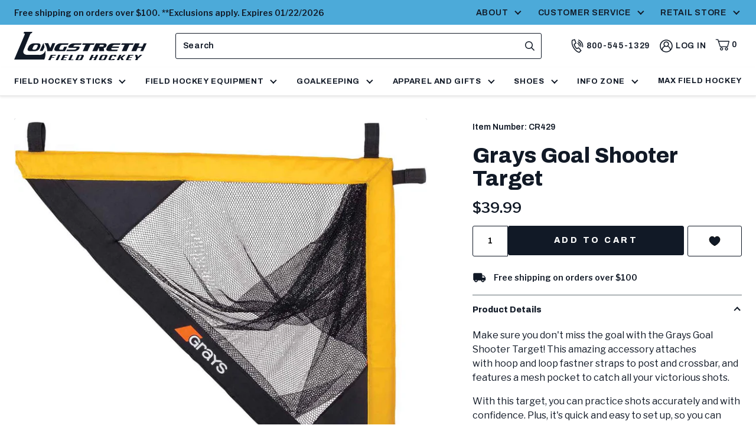

--- FILE ---
content_type: text/html; charset=utf-8
request_url: https://longstreth.com/products/grays-goal-shooter-target
body_size: 44451
content:
<!doctype html>
<html class="no-js js-loading" lang="en">
    <head>
        <meta charset="utf-8">
        <meta http-equiv="X-UA-Compatible" content="IE=edge">
        <meta name="viewport" content="width=device-width,initial-scale=1">
        <link rel="canonical" href="https://longstreth.com/products/grays-goal-shooter-target">
        <link rel="preconnect" href="https://cdn.shopify.com" crossorigin><link rel="icon" type="image/png" href="//longstreth.com/cdn/shop/files/logo-mark.png?crop=center&height=32&v=1661199699&width=32">
		<link rel="preconnect" href="https://fonts.googleapis.com">
		<link rel="preconnect" href="https://fonts.gstatic.com" crossorigin>
		<link rel="preload" as="style" href="https://fonts.googleapis.com/css2?family=Archivo:wght@600;700;800&family=Libre+Franklin:ital,wght@0,400;0,600;0,700;1,400&display=swap" onload="this.onload=null; this.rel='stylesheet'">

		

		<style data-shopify>
            html{ 
                opacity: 0; 
				transition:opacity .25s ease;
            }
        </style>

		

        
        <link rel="preload" href="//longstreth.com/cdn/shop/t/63/assets/main.min.css?v=131596960741450522171766148084" as="style" onload="this.onload=null; this.rel='stylesheet'; document.documentElement.classList.remove('js-loading');">
        <noscript><link rel="stylesheet" href="//longstreth.com/cdn/shop/t/63/assets/main.min.css?v=131596960741450522171766148084"></noscript>

        <!-- Custom Styles -->
        <link rel="stylesheet" href="//longstreth.com/cdn/shop/t/63/assets/custom-styles.css?v=112365061227221461766148076">

        

        

		<script src="https://polyfill-fastly.net/v3/polyfill.min.js?features=IntersectionObserver" defer></script>
        <link rel="preload" as="script" href="//longstreth.com/cdn/shop/t/63/assets/main.min.js?v=123624537532545319301766148085">
        <script src="//longstreth.com/cdn/shop/t/63/assets/main.min.js?v=123624537532545319301766148085" defer="defer"></script>

		

        <!-- snippets/template-specific-assets.liquid -->


 


<link rel="preload" href="
		//longstreth.com/cdn/shop/t/63/assets/template-product.min.css?v=12955406305849297811766148148
" as="style" onload="this.onload=null;this.rel='stylesheet'"><link rel="preload" as="script" href="
		//longstreth.com/cdn/shop/t/63/assets/template-product.min.js?v=75816763939579503451766148148
">
	<script src="
		//longstreth.com/cdn/shop/t/63/assets/template-product.min.js?v=75816763939579503451766148148
" defer></script>







		<script>document.documentElement.className = document.documentElement.className.replace('no-js', 'js');</script>
      
        

        <title>
            Grays Goal Shooter Target

        </title><meta name="description" content="Practice corner shots with this goal target. Features mesh pocket to catch successful shots. Attaches to post and crossbar with Velcro straps.">

        <!-- snippets/meta-tags.liquid -->

<meta property="og:site_name" content="Longstreth Sporting Goods">
<meta property="og:url" content="https://longstreth.com/products/grays-goal-shooter-target">
<meta property="og:title" content="Grays Goal Shooter Target">
<meta property="og:type" content="product">
<meta property="og:description" content="Practice corner shots with this goal target. Features mesh pocket to catch successful shots. Attaches to post and crossbar with Velcro straps.">
        <meta property="og:image" content="http://longstreth.com/cdn/shop/products/CR429-lg.jpg?crop=center&height=630&v=1661459561&width=1200">
        <meta property="og:image:secure_url" content="https://longstreth.com/cdn/shop/products/CR429-lg.jpg?crop=center&height=630&v=1661459561&width=1200">
    
    <meta property="og:image:width" content="1200">
    <meta property="og:image:height" content="630"><meta property="og:price:amount" content="39.99">
    <meta property="og:price:currency" content="USD"><meta name="twitter:card" content="summary_large_image">
<meta name="twitter:title" content="Grays Goal Shooter Target">
<meta name="twitter:description" content="Practice corner shots with this goal target. Features mesh pocket to catch successful shots. Attaches to post and crossbar with Velcro straps.">

        <!-- begin content_for_header -->
        <script>window.performance && window.performance.mark && window.performance.mark('shopify.content_for_header.start');</script><meta name="google-site-verification" content="GmEeBY1moVgsHl2Ktf9wJau4UZnqACd4kbi6w9wIktI">
<meta name="facebook-domain-verification" content="hhydvr044mtnb902kr13zlx2yd10h4">
<meta id="shopify-digital-wallet" name="shopify-digital-wallet" content="/65321861366/digital_wallets/dialog">
<meta name="shopify-checkout-api-token" content="8eebc5474b30068c981f312a3325f46b">
<meta id="in-context-paypal-metadata" data-shop-id="65321861366" data-venmo-supported="false" data-environment="production" data-locale="en_US" data-paypal-v4="true" data-currency="USD">
<link rel="alternate" type="application/json+oembed" href="https://longstreth.com/products/grays-goal-shooter-target.oembed">
<script async="async" src="/checkouts/internal/preloads.js?locale=en-US"></script>
<link rel="preconnect" href="https://shop.app" crossorigin="anonymous">
<script async="async" src="https://shop.app/checkouts/internal/preloads.js?locale=en-US&shop_id=65321861366" crossorigin="anonymous"></script>
<script id="apple-pay-shop-capabilities" type="application/json">{"shopId":65321861366,"countryCode":"US","currencyCode":"USD","merchantCapabilities":["supports3DS"],"merchantId":"gid:\/\/shopify\/Shop\/65321861366","merchantName":"Longstreth Sporting Goods","requiredBillingContactFields":["postalAddress","email","phone"],"requiredShippingContactFields":["postalAddress","email","phone"],"shippingType":"shipping","supportedNetworks":["visa","masterCard","amex","discover","elo","jcb"],"total":{"type":"pending","label":"Longstreth Sporting Goods","amount":"1.00"},"shopifyPaymentsEnabled":true,"supportsSubscriptions":true}</script>
<script id="shopify-features" type="application/json">{"accessToken":"8eebc5474b30068c981f312a3325f46b","betas":["rich-media-storefront-analytics"],"domain":"longstreth.com","predictiveSearch":true,"shopId":65321861366,"locale":"en"}</script>
<script>var Shopify = Shopify || {};
Shopify.shop = "longstrethfieldhockey.myshopify.com";
Shopify.locale = "en";
Shopify.currency = {"active":"USD","rate":"1.0"};
Shopify.country = "US";
Shopify.theme = {"name":"B2B v1.6 | Holiday 2025 MON 12.22.25","id":155369308406,"schema_name":"Longstreth","schema_version":"1.0.0","theme_store_id":null,"role":"main"};
Shopify.theme.handle = "null";
Shopify.theme.style = {"id":null,"handle":null};
Shopify.cdnHost = "longstreth.com/cdn";
Shopify.routes = Shopify.routes || {};
Shopify.routes.root = "/";</script>
<script type="module">!function(o){(o.Shopify=o.Shopify||{}).modules=!0}(window);</script>
<script>!function(o){function n(){var o=[];function n(){o.push(Array.prototype.slice.apply(arguments))}return n.q=o,n}var t=o.Shopify=o.Shopify||{};t.loadFeatures=n(),t.autoloadFeatures=n()}(window);</script>
<script>
  window.ShopifyPay = window.ShopifyPay || {};
  window.ShopifyPay.apiHost = "shop.app\/pay";
  window.ShopifyPay.redirectState = null;
</script>
<script id="shop-js-analytics" type="application/json">{"pageType":"product"}</script>
<script defer="defer" async type="module" src="//longstreth.com/cdn/shopifycloud/shop-js/modules/v2/client.init-shop-cart-sync_IZsNAliE.en.esm.js"></script>
<script defer="defer" async type="module" src="//longstreth.com/cdn/shopifycloud/shop-js/modules/v2/chunk.common_0OUaOowp.esm.js"></script>
<script type="module">
  await import("//longstreth.com/cdn/shopifycloud/shop-js/modules/v2/client.init-shop-cart-sync_IZsNAliE.en.esm.js");
await import("//longstreth.com/cdn/shopifycloud/shop-js/modules/v2/chunk.common_0OUaOowp.esm.js");

  window.Shopify.SignInWithShop?.initShopCartSync?.({"fedCMEnabled":true,"windoidEnabled":true});

</script>
<script defer="defer" async type="module" src="//longstreth.com/cdn/shopifycloud/shop-js/modules/v2/client.payment-terms_CNlwjfZz.en.esm.js"></script>
<script defer="defer" async type="module" src="//longstreth.com/cdn/shopifycloud/shop-js/modules/v2/chunk.common_0OUaOowp.esm.js"></script>
<script defer="defer" async type="module" src="//longstreth.com/cdn/shopifycloud/shop-js/modules/v2/chunk.modal_CGo_dVj3.esm.js"></script>
<script type="module">
  await import("//longstreth.com/cdn/shopifycloud/shop-js/modules/v2/client.payment-terms_CNlwjfZz.en.esm.js");
await import("//longstreth.com/cdn/shopifycloud/shop-js/modules/v2/chunk.common_0OUaOowp.esm.js");
await import("//longstreth.com/cdn/shopifycloud/shop-js/modules/v2/chunk.modal_CGo_dVj3.esm.js");

  
</script>
<script>
  window.Shopify = window.Shopify || {};
  if (!window.Shopify.featureAssets) window.Shopify.featureAssets = {};
  window.Shopify.featureAssets['shop-js'] = {"shop-cart-sync":["modules/v2/client.shop-cart-sync_DLOhI_0X.en.esm.js","modules/v2/chunk.common_0OUaOowp.esm.js"],"init-fed-cm":["modules/v2/client.init-fed-cm_C6YtU0w6.en.esm.js","modules/v2/chunk.common_0OUaOowp.esm.js"],"shop-button":["modules/v2/client.shop-button_BCMx7GTG.en.esm.js","modules/v2/chunk.common_0OUaOowp.esm.js"],"shop-cash-offers":["modules/v2/client.shop-cash-offers_BT26qb5j.en.esm.js","modules/v2/chunk.common_0OUaOowp.esm.js","modules/v2/chunk.modal_CGo_dVj3.esm.js"],"init-windoid":["modules/v2/client.init-windoid_B9PkRMql.en.esm.js","modules/v2/chunk.common_0OUaOowp.esm.js"],"init-shop-email-lookup-coordinator":["modules/v2/client.init-shop-email-lookup-coordinator_DZkqjsbU.en.esm.js","modules/v2/chunk.common_0OUaOowp.esm.js"],"shop-toast-manager":["modules/v2/client.shop-toast-manager_Di2EnuM7.en.esm.js","modules/v2/chunk.common_0OUaOowp.esm.js"],"shop-login-button":["modules/v2/client.shop-login-button_BtqW_SIO.en.esm.js","modules/v2/chunk.common_0OUaOowp.esm.js","modules/v2/chunk.modal_CGo_dVj3.esm.js"],"avatar":["modules/v2/client.avatar_BTnouDA3.en.esm.js"],"pay-button":["modules/v2/client.pay-button_CWa-C9R1.en.esm.js","modules/v2/chunk.common_0OUaOowp.esm.js"],"init-shop-cart-sync":["modules/v2/client.init-shop-cart-sync_IZsNAliE.en.esm.js","modules/v2/chunk.common_0OUaOowp.esm.js"],"init-customer-accounts":["modules/v2/client.init-customer-accounts_DenGwJTU.en.esm.js","modules/v2/client.shop-login-button_BtqW_SIO.en.esm.js","modules/v2/chunk.common_0OUaOowp.esm.js","modules/v2/chunk.modal_CGo_dVj3.esm.js"],"init-shop-for-new-customer-accounts":["modules/v2/client.init-shop-for-new-customer-accounts_JdHXxpS9.en.esm.js","modules/v2/client.shop-login-button_BtqW_SIO.en.esm.js","modules/v2/chunk.common_0OUaOowp.esm.js","modules/v2/chunk.modal_CGo_dVj3.esm.js"],"init-customer-accounts-sign-up":["modules/v2/client.init-customer-accounts-sign-up_D6__K_p8.en.esm.js","modules/v2/client.shop-login-button_BtqW_SIO.en.esm.js","modules/v2/chunk.common_0OUaOowp.esm.js","modules/v2/chunk.modal_CGo_dVj3.esm.js"],"checkout-modal":["modules/v2/client.checkout-modal_C_ZQDY6s.en.esm.js","modules/v2/chunk.common_0OUaOowp.esm.js","modules/v2/chunk.modal_CGo_dVj3.esm.js"],"shop-follow-button":["modules/v2/client.shop-follow-button_XetIsj8l.en.esm.js","modules/v2/chunk.common_0OUaOowp.esm.js","modules/v2/chunk.modal_CGo_dVj3.esm.js"],"lead-capture":["modules/v2/client.lead-capture_DvA72MRN.en.esm.js","modules/v2/chunk.common_0OUaOowp.esm.js","modules/v2/chunk.modal_CGo_dVj3.esm.js"],"shop-login":["modules/v2/client.shop-login_ClXNxyh6.en.esm.js","modules/v2/chunk.common_0OUaOowp.esm.js","modules/v2/chunk.modal_CGo_dVj3.esm.js"],"payment-terms":["modules/v2/client.payment-terms_CNlwjfZz.en.esm.js","modules/v2/chunk.common_0OUaOowp.esm.js","modules/v2/chunk.modal_CGo_dVj3.esm.js"]};
</script>
<script>(function() {
  var isLoaded = false;
  function asyncLoad() {
    if (isLoaded) return;
    isLoaded = true;
    var urls = ["https:\/\/static.klaviyo.com\/onsite\/js\/klaviyo.js?company_id=UKMGEJ\u0026shop=longstrethfieldhockey.myshopify.com","https:\/\/cdn-app.cart-bot.net\/public\/js\/append.js?shop=longstrethfieldhockey.myshopify.com"];
    for (var i = 0; i < urls.length; i++) {
      var s = document.createElement('script');
      s.type = 'text/javascript';
      s.async = true;
      s.src = urls[i];
      var x = document.getElementsByTagName('script')[0];
      x.parentNode.insertBefore(s, x);
    }
  };
  if(window.attachEvent) {
    window.attachEvent('onload', asyncLoad);
  } else {
    window.addEventListener('load', asyncLoad, false);
  }
})();</script>
<script id="__st">var __st={"a":65321861366,"offset":-18000,"reqid":"0e135c68-2388-439d-99d7-d16b158292df-1768524057","pageurl":"longstreth.com\/products\/grays-goal-shooter-target","u":"761b738ff22c","p":"product","rtyp":"product","rid":7810446754038};</script>
<script>window.ShopifyPaypalV4VisibilityTracking = true;</script>
<script id="captcha-bootstrap">!function(){'use strict';const t='contact',e='account',n='new_comment',o=[[t,t],['blogs',n],['comments',n],[t,'customer']],c=[[e,'customer_login'],[e,'guest_login'],[e,'recover_customer_password'],[e,'create_customer']],r=t=>t.map((([t,e])=>`form[action*='/${t}']:not([data-nocaptcha='true']) input[name='form_type'][value='${e}']`)).join(','),a=t=>()=>t?[...document.querySelectorAll(t)].map((t=>t.form)):[];function s(){const t=[...o],e=r(t);return a(e)}const i='password',u='form_key',d=['recaptcha-v3-token','g-recaptcha-response','h-captcha-response',i],f=()=>{try{return window.sessionStorage}catch{return}},m='__shopify_v',_=t=>t.elements[u];function p(t,e,n=!1){try{const o=window.sessionStorage,c=JSON.parse(o.getItem(e)),{data:r}=function(t){const{data:e,action:n}=t;return t[m]||n?{data:e,action:n}:{data:t,action:n}}(c);for(const[e,n]of Object.entries(r))t.elements[e]&&(t.elements[e].value=n);n&&o.removeItem(e)}catch(o){console.error('form repopulation failed',{error:o})}}const l='form_type',E='cptcha';function T(t){t.dataset[E]=!0}const w=window,h=w.document,L='Shopify',v='ce_forms',y='captcha';let A=!1;((t,e)=>{const n=(g='f06e6c50-85a8-45c8-87d0-21a2b65856fe',I='https://cdn.shopify.com/shopifycloud/storefront-forms-hcaptcha/ce_storefront_forms_captcha_hcaptcha.v1.5.2.iife.js',D={infoText:'Protected by hCaptcha',privacyText:'Privacy',termsText:'Terms'},(t,e,n)=>{const o=w[L][v],c=o.bindForm;if(c)return c(t,g,e,D).then(n);var r;o.q.push([[t,g,e,D],n]),r=I,A||(h.body.append(Object.assign(h.createElement('script'),{id:'captcha-provider',async:!0,src:r})),A=!0)});var g,I,D;w[L]=w[L]||{},w[L][v]=w[L][v]||{},w[L][v].q=[],w[L][y]=w[L][y]||{},w[L][y].protect=function(t,e){n(t,void 0,e),T(t)},Object.freeze(w[L][y]),function(t,e,n,w,h,L){const[v,y,A,g]=function(t,e,n){const i=e?o:[],u=t?c:[],d=[...i,...u],f=r(d),m=r(i),_=r(d.filter((([t,e])=>n.includes(e))));return[a(f),a(m),a(_),s()]}(w,h,L),I=t=>{const e=t.target;return e instanceof HTMLFormElement?e:e&&e.form},D=t=>v().includes(t);t.addEventListener('submit',(t=>{const e=I(t);if(!e)return;const n=D(e)&&!e.dataset.hcaptchaBound&&!e.dataset.recaptchaBound,o=_(e),c=g().includes(e)&&(!o||!o.value);(n||c)&&t.preventDefault(),c&&!n&&(function(t){try{if(!f())return;!function(t){const e=f();if(!e)return;const n=_(t);if(!n)return;const o=n.value;o&&e.removeItem(o)}(t);const e=Array.from(Array(32),(()=>Math.random().toString(36)[2])).join('');!function(t,e){_(t)||t.append(Object.assign(document.createElement('input'),{type:'hidden',name:u})),t.elements[u].value=e}(t,e),function(t,e){const n=f();if(!n)return;const o=[...t.querySelectorAll(`input[type='${i}']`)].map((({name:t})=>t)),c=[...d,...o],r={};for(const[a,s]of new FormData(t).entries())c.includes(a)||(r[a]=s);n.setItem(e,JSON.stringify({[m]:1,action:t.action,data:r}))}(t,e)}catch(e){console.error('failed to persist form',e)}}(e),e.submit())}));const S=(t,e)=>{t&&!t.dataset[E]&&(n(t,e.some((e=>e===t))),T(t))};for(const o of['focusin','change'])t.addEventListener(o,(t=>{const e=I(t);D(e)&&S(e,y())}));const B=e.get('form_key'),M=e.get(l),P=B&&M;t.addEventListener('DOMContentLoaded',(()=>{const t=y();if(P)for(const e of t)e.elements[l].value===M&&p(e,B);[...new Set([...A(),...v().filter((t=>'true'===t.dataset.shopifyCaptcha))])].forEach((e=>S(e,t)))}))}(h,new URLSearchParams(w.location.search),n,t,e,['guest_login'])})(!0,!0)}();</script>
<script integrity="sha256-4kQ18oKyAcykRKYeNunJcIwy7WH5gtpwJnB7kiuLZ1E=" data-source-attribution="shopify.loadfeatures" defer="defer" src="//longstreth.com/cdn/shopifycloud/storefront/assets/storefront/load_feature-a0a9edcb.js" crossorigin="anonymous"></script>
<script crossorigin="anonymous" defer="defer" src="//longstreth.com/cdn/shopifycloud/storefront/assets/shopify_pay/storefront-65b4c6d7.js?v=20250812"></script>
<script data-source-attribution="shopify.dynamic_checkout.dynamic.init">var Shopify=Shopify||{};Shopify.PaymentButton=Shopify.PaymentButton||{isStorefrontPortableWallets:!0,init:function(){window.Shopify.PaymentButton.init=function(){};var t=document.createElement("script");t.src="https://longstreth.com/cdn/shopifycloud/portable-wallets/latest/portable-wallets.en.js",t.type="module",document.head.appendChild(t)}};
</script>
<script data-source-attribution="shopify.dynamic_checkout.buyer_consent">
  function portableWalletsHideBuyerConsent(e){var t=document.getElementById("shopify-buyer-consent"),n=document.getElementById("shopify-subscription-policy-button");t&&n&&(t.classList.add("hidden"),t.setAttribute("aria-hidden","true"),n.removeEventListener("click",e))}function portableWalletsShowBuyerConsent(e){var t=document.getElementById("shopify-buyer-consent"),n=document.getElementById("shopify-subscription-policy-button");t&&n&&(t.classList.remove("hidden"),t.removeAttribute("aria-hidden"),n.addEventListener("click",e))}window.Shopify?.PaymentButton&&(window.Shopify.PaymentButton.hideBuyerConsent=portableWalletsHideBuyerConsent,window.Shopify.PaymentButton.showBuyerConsent=portableWalletsShowBuyerConsent);
</script>
<script data-source-attribution="shopify.dynamic_checkout.cart.bootstrap">document.addEventListener("DOMContentLoaded",(function(){function t(){return document.querySelector("shopify-accelerated-checkout-cart, shopify-accelerated-checkout")}if(t())Shopify.PaymentButton.init();else{new MutationObserver((function(e,n){t()&&(Shopify.PaymentButton.init(),n.disconnect())})).observe(document.body,{childList:!0,subtree:!0})}}));
</script>
<link id="shopify-accelerated-checkout-styles" rel="stylesheet" media="screen" href="https://longstreth.com/cdn/shopifycloud/portable-wallets/latest/accelerated-checkout-backwards-compat.css" crossorigin="anonymous">
<style id="shopify-accelerated-checkout-cart">
        #shopify-buyer-consent {
  margin-top: 1em;
  display: inline-block;
  width: 100%;
}

#shopify-buyer-consent.hidden {
  display: none;
}

#shopify-subscription-policy-button {
  background: none;
  border: none;
  padding: 0;
  text-decoration: underline;
  font-size: inherit;
  cursor: pointer;
}

#shopify-subscription-policy-button::before {
  box-shadow: none;
}

      </style>

<script>window.performance && window.performance.mark && window.performance.mark('shopify.content_for_header.end');</script>
        <!-- end content_for_header -->

        <!-- snippets/header-schema.liquid -->






<script type="application/ld+json"> 
	{
		"@context": "http://schema.org",
		"@type": "Organization",
		"name": "Longstreth Sporting Goods",
		"logo": "https:\/\/longstreth.com\/cdn\/shop\/t\/63\/assets\/logo.png?v=24909257050335780661766148084",
        "sameAs": [
			"https:\/\/twitter.com\/longstrethusa",
			"https:\/\/www.facebook.com\/Longstreth.Sporting.Goods",
			"https:\/\/www.pinterest.com\/longstrethsport\/",
			"http:\/\/instagram.com\/longstreth_sports",
			"https:\/\/www.youtube.com\/c\/longstreth"
		],
		"url": "https:\/\/longstreth.com"
	}
</script>
    <script type="application/ld+json">
        {
            "@context": "http://schema.org",
            "@type": "BreadcrumbList",
            "itemListElement": [
                {
                    "@type": "ListItem",
                    "position": 1,
                    "item": "https://longstreth.com",
                    "name": "Longstreth Sporting Goods"
                },
                {
                    "@type": "ListItem",
                    "position": 2,
                    "item": "https://longstreth.com/collections/types?q=Team%20Other",
                    "name": "Team Other"
                },
                {
                    "@type": "ListItem",
                    "position": 3,
                    "item": "https://longstreth.com/products/grays-goal-shooter-target",
                    "name": "Grays Goal Shooter Target"
                }
            ]
        }
    </script>
<script type="application/ld+json">
        {
            "@context": "http://schema.org/",
            "@type": "Product",
            "name": "Grays Goal Shooter Target",
            "url": "https:\/\/longstreth.com\/products\/grays-goal-shooter-target",
            "image": [
                    "https:\/\/longstreth.com\/cdn\/shop\/products\/CR429-lg.jpg?crop=center\u0026height=630\u0026v=1661459561\u0026width=1200"
                ],
            "description": "Make sure you don't miss the goal with the Grays Goal Shooter Target! This amazing accessory attaches with hoop and loop fastner straps to post and crossbar, and features a mesh pocket to catch all your victorious shots. \nWith this target, you can practice shots accurately and with confidence. Plus, it's quick and easy to set up, so you can maximize your time on the field.",
            "sku": "CR429",
            "brand": "Sports Developments LLP",
            "offers": [{
                        "@type" : "Offer","sku": "CR429","availability" : "http://schema.org/InStock",
                        "price" : 39.99,
                        "priceCurrency" : "USD",
                        "url" : "https:\/\/longstreth.com\/products\/grays-goal-shooter-target?variant=44324802593014"
                    }
], "aggregateRating": {
					"@type": "AggregateRating",
					"ratingValue": 0,
					"reviewCount": 0
				}}
    </script>





<script>
    (function(h,o,t,j,a,r){
        h.hj=h.hj||function(){(h.hj.q=h.hj.q||[]).push(arguments)};
        h._hjSettings={hjid:3849758,hjsv:6};
        a=o.getElementsByTagName('head')[0];
        r=o.createElement('script');r.async=1;
        r.src=t+h._hjSettings.hjid+j+h._hjSettings.hjsv;
        a.appendChild(r);
    })(window,document,'https://static.hotjar.com/c/hotjar-','.js?sv=');
</script>

    <!-- BEGIN app block: shopify://apps/redo/blocks/redo_app_embed/c613644b-6df4-4d11-b336-43a5c06745a1 --><!-- BEGIN app snippet: env -->

<script>
  if (typeof process === "undefined") {
    process = {};
  }
  process.env ??= {};
  process.env.AMPLITUDE_API_KEY = "b5eacb35b49c693d959231826b35f7ca";
  process.env.IPIFY_API_KEY = "at_S8q5xe1hwi5jKf6CSb4V661KXTKK2";
  process.env.REDO_API_URL = "https://shopify-cdn.getredo.com";
  process.env.REDO_CHAT_WIDGET_URL = "https://chat-widget.getredo.com";
  process.env.REDO_SHOPIFY_SERVER_URL = "https://shopify-server.getredo.com";

  if (typeof redoStorefront === "undefined") {
    redoStorefront = {};
  }
  redoStorefront.env ??= {};
  redoStorefront.env.AMPLITUDE_API_KEY = "b5eacb35b49c693d959231826b35f7ca";
  redoStorefront.env.IPIFY_API_KEY = "at_S8q5xe1hwi5jKf6CSb4V661KXTKK2";
  redoStorefront.env.REDO_API_URL = "https://shopify-cdn.getredo.com";
  redoStorefront.env.REDO_CHAT_WIDGET_URL = "https://chat-widget.getredo.com";
  redoStorefront.env.REDO_SHOPIFY_SERVER_URL = "https://shopify-server.getredo.com";
</script>
<!-- END app snippet -->
<script>
  const parts = navigator.userAgent.split(" ").map(part => btoa(part)).join("").replace(/=/g, "").toLowerCase();
  if (!parts.includes("2hyb21lluxpz2h0ag91c2") && !parts.includes("w90bwzwcg93zxikdiwmjipk")) {
    const script = document.createElement("script");
    script.async = true;
    script.src = "https://cdn.shopify.com/extensions/019bc423-bfd7-7606-959f-78c21ef3cf9b/redo-v1.136975/assets/main.js";
    document.head.appendChild(script);
  }
</script>

<!-- END app block --><!-- BEGIN app block: shopify://apps/instafeed/blocks/head-block/c447db20-095d-4a10-9725-b5977662c9d5 --><link rel="preconnect" href="https://cdn.nfcube.com/">
<link rel="preconnect" href="https://scontent.cdninstagram.com/">


  <script>
    document.addEventListener('DOMContentLoaded', function () {
      let instafeedScript = document.createElement('script');

      
        instafeedScript.src = 'https://cdn.nfcube.com/instafeed-5276b0a31798aff3b80ab2b2bf37e457.js';
      

      document.body.appendChild(instafeedScript);
    });
  </script>





<!-- END app block --><!-- BEGIN app block: shopify://apps/microsoft-clarity/blocks/clarity_js/31c3d126-8116-4b4a-8ba1-baeda7c4aeea -->
<script type="text/javascript">
  (function (c, l, a, r, i, t, y) {
    c[a] = c[a] || function () { (c[a].q = c[a].q || []).push(arguments); };
    t = l.createElement(r); t.async = 1; t.src = "https://www.clarity.ms/tag/" + i + "?ref=shopify";
    y = l.getElementsByTagName(r)[0]; y.parentNode.insertBefore(t, y);

    c.Shopify.loadFeatures([{ name: "consent-tracking-api", version: "0.1" }], error => {
      if (error) {
        console.error("Error loading Shopify features:", error);
        return;
      }

      c[a]('consentv2', {
        ad_Storage: c.Shopify.customerPrivacy.marketingAllowed() ? "granted" : "denied",
        analytics_Storage: c.Shopify.customerPrivacy.analyticsProcessingAllowed() ? "granted" : "denied",
      });
    });

    l.addEventListener("visitorConsentCollected", function (e) {
      c[a]('consentv2', {
        ad_Storage: e.detail.marketingAllowed ? "granted" : "denied",
        analytics_Storage: e.detail.analyticsAllowed ? "granted" : "denied",
      });
    });
  })(window, document, "clarity", "script", "kv16i83d2w");
</script>



<!-- END app block --><!-- BEGIN app block: shopify://apps/klaviyo-email-marketing-sms/blocks/klaviyo-onsite-embed/2632fe16-c075-4321-a88b-50b567f42507 -->












  <script async src="https://static.klaviyo.com/onsite/js/UKMGEJ/klaviyo.js?company_id=UKMGEJ"></script>
  <script>!function(){if(!window.klaviyo){window._klOnsite=window._klOnsite||[];try{window.klaviyo=new Proxy({},{get:function(n,i){return"push"===i?function(){var n;(n=window._klOnsite).push.apply(n,arguments)}:function(){for(var n=arguments.length,o=new Array(n),w=0;w<n;w++)o[w]=arguments[w];var t="function"==typeof o[o.length-1]?o.pop():void 0,e=new Promise((function(n){window._klOnsite.push([i].concat(o,[function(i){t&&t(i),n(i)}]))}));return e}}})}catch(n){window.klaviyo=window.klaviyo||[],window.klaviyo.push=function(){var n;(n=window._klOnsite).push.apply(n,arguments)}}}}();</script>

  
    <script id="viewed_product">
      if (item == null) {
        var _learnq = _learnq || [];

        var MetafieldReviews = null
        var MetafieldYotpoRating = null
        var MetafieldYotpoCount = null
        var MetafieldLooxRating = null
        var MetafieldLooxCount = null
        var okendoProduct = null
        var okendoProductReviewCount = null
        var okendoProductReviewAverageValue = null
        try {
          // The following fields are used for Customer Hub recently viewed in order to add reviews.
          // This information is not part of __kla_viewed. Instead, it is part of __kla_viewed_reviewed_items
          MetafieldReviews = {};
          MetafieldYotpoRating = null
          MetafieldYotpoCount = null
          MetafieldLooxRating = null
          MetafieldLooxCount = null

          okendoProduct = null
          // If the okendo metafield is not legacy, it will error, which then requires the new json formatted data
          if (okendoProduct && 'error' in okendoProduct) {
            okendoProduct = null
          }
          okendoProductReviewCount = okendoProduct ? okendoProduct.reviewCount : null
          okendoProductReviewAverageValue = okendoProduct ? okendoProduct.reviewAverageValue : null
        } catch (error) {
          console.error('Error in Klaviyo onsite reviews tracking:', error);
        }

        var item = {
          Name: "Grays Goal Shooter Target",
          ProductID: 7810446754038,
          Categories: ["Field Hockey Equipment","Field Hockey Field Equipment","Grays Equipment","Grays Field Hockey","New Field Hockey Products","Training Equipment"],
          ImageURL: "https://longstreth.com/cdn/shop/products/CR429-lg_grande.jpg?v=1661459561",
          URL: "https://longstreth.com/products/grays-goal-shooter-target",
          Brand: "Sports Developments LLP",
          Price: "$39.99",
          Value: "39.99",
          CompareAtPrice: "$0.00"
        };
        _learnq.push(['track', 'Viewed Product', item]);
        _learnq.push(['trackViewedItem', {
          Title: item.Name,
          ItemId: item.ProductID,
          Categories: item.Categories,
          ImageUrl: item.ImageURL,
          Url: item.URL,
          Metadata: {
            Brand: item.Brand,
            Price: item.Price,
            Value: item.Value,
            CompareAtPrice: item.CompareAtPrice
          },
          metafields:{
            reviews: MetafieldReviews,
            yotpo:{
              rating: MetafieldYotpoRating,
              count: MetafieldYotpoCount,
            },
            loox:{
              rating: MetafieldLooxRating,
              count: MetafieldLooxCount,
            },
            okendo: {
              rating: okendoProductReviewAverageValue,
              count: okendoProductReviewCount,
            }
          }
        }]);
      }
    </script>
  




  <script>
    window.klaviyoReviewsProductDesignMode = false
  </script>







<!-- END app block --><link href="https://monorail-edge.shopifysvc.com" rel="dns-prefetch">
<script>(function(){if ("sendBeacon" in navigator && "performance" in window) {try {var session_token_from_headers = performance.getEntriesByType('navigation')[0].serverTiming.find(x => x.name == '_s').description;} catch {var session_token_from_headers = undefined;}var session_cookie_matches = document.cookie.match(/_shopify_s=([^;]*)/);var session_token_from_cookie = session_cookie_matches && session_cookie_matches.length === 2 ? session_cookie_matches[1] : "";var session_token = session_token_from_headers || session_token_from_cookie || "";function handle_abandonment_event(e) {var entries = performance.getEntries().filter(function(entry) {return /monorail-edge.shopifysvc.com/.test(entry.name);});if (!window.abandonment_tracked && entries.length === 0) {window.abandonment_tracked = true;var currentMs = Date.now();var navigation_start = performance.timing.navigationStart;var payload = {shop_id: 65321861366,url: window.location.href,navigation_start,duration: currentMs - navigation_start,session_token,page_type: "product"};window.navigator.sendBeacon("https://monorail-edge.shopifysvc.com/v1/produce", JSON.stringify({schema_id: "online_store_buyer_site_abandonment/1.1",payload: payload,metadata: {event_created_at_ms: currentMs,event_sent_at_ms: currentMs}}));}}window.addEventListener('pagehide', handle_abandonment_event);}}());</script>
<script id="web-pixels-manager-setup">(function e(e,d,r,n,o){if(void 0===o&&(o={}),!Boolean(null===(a=null===(i=window.Shopify)||void 0===i?void 0:i.analytics)||void 0===a?void 0:a.replayQueue)){var i,a;window.Shopify=window.Shopify||{};var t=window.Shopify;t.analytics=t.analytics||{};var s=t.analytics;s.replayQueue=[],s.publish=function(e,d,r){return s.replayQueue.push([e,d,r]),!0};try{self.performance.mark("wpm:start")}catch(e){}var l=function(){var e={modern:/Edge?\/(1{2}[4-9]|1[2-9]\d|[2-9]\d{2}|\d{4,})\.\d+(\.\d+|)|Firefox\/(1{2}[4-9]|1[2-9]\d|[2-9]\d{2}|\d{4,})\.\d+(\.\d+|)|Chrom(ium|e)\/(9{2}|\d{3,})\.\d+(\.\d+|)|(Maci|X1{2}).+ Version\/(15\.\d+|(1[6-9]|[2-9]\d|\d{3,})\.\d+)([,.]\d+|)( \(\w+\)|)( Mobile\/\w+|) Safari\/|Chrome.+OPR\/(9{2}|\d{3,})\.\d+\.\d+|(CPU[ +]OS|iPhone[ +]OS|CPU[ +]iPhone|CPU IPhone OS|CPU iPad OS)[ +]+(15[._]\d+|(1[6-9]|[2-9]\d|\d{3,})[._]\d+)([._]\d+|)|Android:?[ /-](13[3-9]|1[4-9]\d|[2-9]\d{2}|\d{4,})(\.\d+|)(\.\d+|)|Android.+Firefox\/(13[5-9]|1[4-9]\d|[2-9]\d{2}|\d{4,})\.\d+(\.\d+|)|Android.+Chrom(ium|e)\/(13[3-9]|1[4-9]\d|[2-9]\d{2}|\d{4,})\.\d+(\.\d+|)|SamsungBrowser\/([2-9]\d|\d{3,})\.\d+/,legacy:/Edge?\/(1[6-9]|[2-9]\d|\d{3,})\.\d+(\.\d+|)|Firefox\/(5[4-9]|[6-9]\d|\d{3,})\.\d+(\.\d+|)|Chrom(ium|e)\/(5[1-9]|[6-9]\d|\d{3,})\.\d+(\.\d+|)([\d.]+$|.*Safari\/(?![\d.]+ Edge\/[\d.]+$))|(Maci|X1{2}).+ Version\/(10\.\d+|(1[1-9]|[2-9]\d|\d{3,})\.\d+)([,.]\d+|)( \(\w+\)|)( Mobile\/\w+|) Safari\/|Chrome.+OPR\/(3[89]|[4-9]\d|\d{3,})\.\d+\.\d+|(CPU[ +]OS|iPhone[ +]OS|CPU[ +]iPhone|CPU IPhone OS|CPU iPad OS)[ +]+(10[._]\d+|(1[1-9]|[2-9]\d|\d{3,})[._]\d+)([._]\d+|)|Android:?[ /-](13[3-9]|1[4-9]\d|[2-9]\d{2}|\d{4,})(\.\d+|)(\.\d+|)|Mobile Safari.+OPR\/([89]\d|\d{3,})\.\d+\.\d+|Android.+Firefox\/(13[5-9]|1[4-9]\d|[2-9]\d{2}|\d{4,})\.\d+(\.\d+|)|Android.+Chrom(ium|e)\/(13[3-9]|1[4-9]\d|[2-9]\d{2}|\d{4,})\.\d+(\.\d+|)|Android.+(UC? ?Browser|UCWEB|U3)[ /]?(15\.([5-9]|\d{2,})|(1[6-9]|[2-9]\d|\d{3,})\.\d+)\.\d+|SamsungBrowser\/(5\.\d+|([6-9]|\d{2,})\.\d+)|Android.+MQ{2}Browser\/(14(\.(9|\d{2,})|)|(1[5-9]|[2-9]\d|\d{3,})(\.\d+|))(\.\d+|)|K[Aa][Ii]OS\/(3\.\d+|([4-9]|\d{2,})\.\d+)(\.\d+|)/},d=e.modern,r=e.legacy,n=navigator.userAgent;return n.match(d)?"modern":n.match(r)?"legacy":"unknown"}(),u="modern"===l?"modern":"legacy",c=(null!=n?n:{modern:"",legacy:""})[u],f=function(e){return[e.baseUrl,"/wpm","/b",e.hashVersion,"modern"===e.buildTarget?"m":"l",".js"].join("")}({baseUrl:d,hashVersion:r,buildTarget:u}),m=function(e){var d=e.version,r=e.bundleTarget,n=e.surface,o=e.pageUrl,i=e.monorailEndpoint;return{emit:function(e){var a=e.status,t=e.errorMsg,s=(new Date).getTime(),l=JSON.stringify({metadata:{event_sent_at_ms:s},events:[{schema_id:"web_pixels_manager_load/3.1",payload:{version:d,bundle_target:r,page_url:o,status:a,surface:n,error_msg:t},metadata:{event_created_at_ms:s}}]});if(!i)return console&&console.warn&&console.warn("[Web Pixels Manager] No Monorail endpoint provided, skipping logging."),!1;try{return self.navigator.sendBeacon.bind(self.navigator)(i,l)}catch(e){}var u=new XMLHttpRequest;try{return u.open("POST",i,!0),u.setRequestHeader("Content-Type","text/plain"),u.send(l),!0}catch(e){return console&&console.warn&&console.warn("[Web Pixels Manager] Got an unhandled error while logging to Monorail."),!1}}}}({version:r,bundleTarget:l,surface:e.surface,pageUrl:self.location.href,monorailEndpoint:e.monorailEndpoint});try{o.browserTarget=l,function(e){var d=e.src,r=e.async,n=void 0===r||r,o=e.onload,i=e.onerror,a=e.sri,t=e.scriptDataAttributes,s=void 0===t?{}:t,l=document.createElement("script"),u=document.querySelector("head"),c=document.querySelector("body");if(l.async=n,l.src=d,a&&(l.integrity=a,l.crossOrigin="anonymous"),s)for(var f in s)if(Object.prototype.hasOwnProperty.call(s,f))try{l.dataset[f]=s[f]}catch(e){}if(o&&l.addEventListener("load",o),i&&l.addEventListener("error",i),u)u.appendChild(l);else{if(!c)throw new Error("Did not find a head or body element to append the script");c.appendChild(l)}}({src:f,async:!0,onload:function(){if(!function(){var e,d;return Boolean(null===(d=null===(e=window.Shopify)||void 0===e?void 0:e.analytics)||void 0===d?void 0:d.initialized)}()){var d=window.webPixelsManager.init(e)||void 0;if(d){var r=window.Shopify.analytics;r.replayQueue.forEach((function(e){var r=e[0],n=e[1],o=e[2];d.publishCustomEvent(r,n,o)})),r.replayQueue=[],r.publish=d.publishCustomEvent,r.visitor=d.visitor,r.initialized=!0}}},onerror:function(){return m.emit({status:"failed",errorMsg:"".concat(f," has failed to load")})},sri:function(e){var d=/^sha384-[A-Za-z0-9+/=]+$/;return"string"==typeof e&&d.test(e)}(c)?c:"",scriptDataAttributes:o}),m.emit({status:"loading"})}catch(e){m.emit({status:"failed",errorMsg:(null==e?void 0:e.message)||"Unknown error"})}}})({shopId: 65321861366,storefrontBaseUrl: "https://longstreth.com",extensionsBaseUrl: "https://extensions.shopifycdn.com/cdn/shopifycloud/web-pixels-manager",monorailEndpoint: "https://monorail-edge.shopifysvc.com/unstable/produce_batch",surface: "storefront-renderer",enabledBetaFlags: ["2dca8a86"],webPixelsConfigList: [{"id":"1392640246","configuration":"{\"accountID\":\"UKMGEJ\",\"webPixelConfig\":\"eyJlbmFibGVBZGRlZFRvQ2FydEV2ZW50cyI6IHRydWV9\"}","eventPayloadVersion":"v1","runtimeContext":"STRICT","scriptVersion":"524f6c1ee37bacdca7657a665bdca589","type":"APP","apiClientId":123074,"privacyPurposes":["ANALYTICS","MARKETING"],"dataSharingAdjustments":{"protectedCustomerApprovalScopes":["read_customer_address","read_customer_email","read_customer_name","read_customer_personal_data","read_customer_phone"]}},{"id":"1383235830","configuration":"{\"widgetId\":\"qfm7vaf2nk1nfp5\",\"baseRequestUrl\":\"https:\\\/\\\/shopify-server.getredo.com\\\/widgets\",\"splitEnabled\":\"false\",\"customerAccountsEnabled\":\"true\",\"conciergeSplitEnabled\":\"false\",\"marketingEnabled\":\"false\",\"expandedWarrantyEnabled\":\"false\",\"storefrontSalesAIEnabled\":\"false\",\"conversionEnabled\":\"false\"}","eventPayloadVersion":"v1","runtimeContext":"STRICT","scriptVersion":"3db1d8d3083a00490dbef27760feee59","type":"APP","apiClientId":3426665,"privacyPurposes":["ANALYTICS","MARKETING"],"capabilities":["advanced_dom_events"],"dataSharingAdjustments":{"protectedCustomerApprovalScopes":["read_customer_address","read_customer_email","read_customer_name","read_customer_personal_data","read_customer_phone"]}},{"id":"1162903798","configuration":"{\"projectId\":\"kv16i83d2w\"}","eventPayloadVersion":"v1","runtimeContext":"STRICT","scriptVersion":"737156edc1fafd4538f270df27821f1c","type":"APP","apiClientId":240074326017,"privacyPurposes":[],"capabilities":["advanced_dom_events"],"dataSharingAdjustments":{"protectedCustomerApprovalScopes":["read_customer_personal_data"]}},{"id":"534741238","configuration":"{\"config\":\"{\\\"pixel_id\\\":\\\"G-T7EKWHG0B6\\\",\\\"target_country\\\":\\\"US\\\",\\\"gtag_events\\\":[{\\\"type\\\":\\\"begin_checkout\\\",\\\"action_label\\\":[\\\"G-T7EKWHG0B6\\\",\\\"AW-951984533\\\/d1s_CO7dvLYZEJXD-MUD\\\"]},{\\\"type\\\":\\\"search\\\",\\\"action_label\\\":[\\\"G-T7EKWHG0B6\\\",\\\"AW-951984533\\\/AEB4COjdvLYZEJXD-MUD\\\"]},{\\\"type\\\":\\\"view_item\\\",\\\"action_label\\\":[\\\"G-T7EKWHG0B6\\\",\\\"AW-951984533\\\/REqMCOXdvLYZEJXD-MUD\\\",\\\"MC-VTTYRY1G1H\\\"]},{\\\"type\\\":\\\"purchase\\\",\\\"action_label\\\":[\\\"G-T7EKWHG0B6\\\",\\\"AW-951984533\\\/BxEeCMrdvLYZEJXD-MUD\\\",\\\"MC-VTTYRY1G1H\\\"]},{\\\"type\\\":\\\"page_view\\\",\\\"action_label\\\":[\\\"G-T7EKWHG0B6\\\",\\\"AW-951984533\\\/SwsVCOLdvLYZEJXD-MUD\\\",\\\"MC-VTTYRY1G1H\\\"]},{\\\"type\\\":\\\"add_payment_info\\\",\\\"action_label\\\":[\\\"G-T7EKWHG0B6\\\",\\\"AW-951984533\\\/E49FCPHdvLYZEJXD-MUD\\\"]},{\\\"type\\\":\\\"add_to_cart\\\",\\\"action_label\\\":[\\\"G-T7EKWHG0B6\\\",\\\"AW-951984533\\\/VqgiCOvdvLYZEJXD-MUD\\\"]}],\\\"enable_monitoring_mode\\\":false}\"}","eventPayloadVersion":"v1","runtimeContext":"OPEN","scriptVersion":"b2a88bafab3e21179ed38636efcd8a93","type":"APP","apiClientId":1780363,"privacyPurposes":[],"dataSharingAdjustments":{"protectedCustomerApprovalScopes":["read_customer_address","read_customer_email","read_customer_name","read_customer_personal_data","read_customer_phone"]}},{"id":"133202166","configuration":"{\"pixel_id\":\"976282832557006\",\"pixel_type\":\"facebook_pixel\",\"metaapp_system_user_token\":\"-\"}","eventPayloadVersion":"v1","runtimeContext":"OPEN","scriptVersion":"ca16bc87fe92b6042fbaa3acc2fbdaa6","type":"APP","apiClientId":2329312,"privacyPurposes":["ANALYTICS","MARKETING","SALE_OF_DATA"],"dataSharingAdjustments":{"protectedCustomerApprovalScopes":["read_customer_address","read_customer_email","read_customer_name","read_customer_personal_data","read_customer_phone"]}},{"id":"shopify-app-pixel","configuration":"{}","eventPayloadVersion":"v1","runtimeContext":"STRICT","scriptVersion":"0450","apiClientId":"shopify-pixel","type":"APP","privacyPurposes":["ANALYTICS","MARKETING"]},{"id":"shopify-custom-pixel","eventPayloadVersion":"v1","runtimeContext":"LAX","scriptVersion":"0450","apiClientId":"shopify-pixel","type":"CUSTOM","privacyPurposes":["ANALYTICS","MARKETING"]}],isMerchantRequest: false,initData: {"shop":{"name":"Longstreth Sporting Goods","paymentSettings":{"currencyCode":"USD"},"myshopifyDomain":"longstrethfieldhockey.myshopify.com","countryCode":"US","storefrontUrl":"https:\/\/longstreth.com"},"customer":null,"cart":null,"checkout":null,"productVariants":[{"price":{"amount":39.99,"currencyCode":"USD"},"product":{"title":"Grays Goal Shooter Target","vendor":"Sports Developments LLP","id":"7810446754038","untranslatedTitle":"Grays Goal Shooter Target","url":"\/products\/grays-goal-shooter-target","type":"Team Other"},"id":"44324802593014","image":{"src":"\/\/longstreth.com\/cdn\/shop\/products\/CR429-lg.jpg?v=1661459561"},"sku":"CR429","title":"Default Title","untranslatedTitle":"Default Title"}],"purchasingCompany":null},},"https://longstreth.com/cdn","fcfee988w5aeb613cpc8e4bc33m6693e112",{"modern":"","legacy":""},{"shopId":"65321861366","storefrontBaseUrl":"https:\/\/longstreth.com","extensionBaseUrl":"https:\/\/extensions.shopifycdn.com\/cdn\/shopifycloud\/web-pixels-manager","surface":"storefront-renderer","enabledBetaFlags":"[\"2dca8a86\"]","isMerchantRequest":"false","hashVersion":"fcfee988w5aeb613cpc8e4bc33m6693e112","publish":"custom","events":"[[\"page_viewed\",{}],[\"product_viewed\",{\"productVariant\":{\"price\":{\"amount\":39.99,\"currencyCode\":\"USD\"},\"product\":{\"title\":\"Grays Goal Shooter Target\",\"vendor\":\"Sports Developments LLP\",\"id\":\"7810446754038\",\"untranslatedTitle\":\"Grays Goal Shooter Target\",\"url\":\"\/products\/grays-goal-shooter-target\",\"type\":\"Team Other\"},\"id\":\"44324802593014\",\"image\":{\"src\":\"\/\/longstreth.com\/cdn\/shop\/products\/CR429-lg.jpg?v=1661459561\"},\"sku\":\"CR429\",\"title\":\"Default Title\",\"untranslatedTitle\":\"Default Title\"}}]]"});</script><script>
  window.ShopifyAnalytics = window.ShopifyAnalytics || {};
  window.ShopifyAnalytics.meta = window.ShopifyAnalytics.meta || {};
  window.ShopifyAnalytics.meta.currency = 'USD';
  var meta = {"product":{"id":7810446754038,"gid":"gid:\/\/shopify\/Product\/7810446754038","vendor":"Sports Developments LLP","type":"Team Other","handle":"grays-goal-shooter-target","variants":[{"id":44324802593014,"price":3999,"name":"Grays Goal Shooter Target","public_title":null,"sku":"CR429"}],"remote":false},"page":{"pageType":"product","resourceType":"product","resourceId":7810446754038,"requestId":"0e135c68-2388-439d-99d7-d16b158292df-1768524057"}};
  for (var attr in meta) {
    window.ShopifyAnalytics.meta[attr] = meta[attr];
  }
</script>
<script class="analytics">
  (function () {
    var customDocumentWrite = function(content) {
      var jquery = null;

      if (window.jQuery) {
        jquery = window.jQuery;
      } else if (window.Checkout && window.Checkout.$) {
        jquery = window.Checkout.$;
      }

      if (jquery) {
        jquery('body').append(content);
      }
    };

    var hasLoggedConversion = function(token) {
      if (token) {
        return document.cookie.indexOf('loggedConversion=' + token) !== -1;
      }
      return false;
    }

    var setCookieIfConversion = function(token) {
      if (token) {
        var twoMonthsFromNow = new Date(Date.now());
        twoMonthsFromNow.setMonth(twoMonthsFromNow.getMonth() + 2);

        document.cookie = 'loggedConversion=' + token + '; expires=' + twoMonthsFromNow;
      }
    }

    var trekkie = window.ShopifyAnalytics.lib = window.trekkie = window.trekkie || [];
    if (trekkie.integrations) {
      return;
    }
    trekkie.methods = [
      'identify',
      'page',
      'ready',
      'track',
      'trackForm',
      'trackLink'
    ];
    trekkie.factory = function(method) {
      return function() {
        var args = Array.prototype.slice.call(arguments);
        args.unshift(method);
        trekkie.push(args);
        return trekkie;
      };
    };
    for (var i = 0; i < trekkie.methods.length; i++) {
      var key = trekkie.methods[i];
      trekkie[key] = trekkie.factory(key);
    }
    trekkie.load = function(config) {
      trekkie.config = config || {};
      trekkie.config.initialDocumentCookie = document.cookie;
      var first = document.getElementsByTagName('script')[0];
      var script = document.createElement('script');
      script.type = 'text/javascript';
      script.onerror = function(e) {
        var scriptFallback = document.createElement('script');
        scriptFallback.type = 'text/javascript';
        scriptFallback.onerror = function(error) {
                var Monorail = {
      produce: function produce(monorailDomain, schemaId, payload) {
        var currentMs = new Date().getTime();
        var event = {
          schema_id: schemaId,
          payload: payload,
          metadata: {
            event_created_at_ms: currentMs,
            event_sent_at_ms: currentMs
          }
        };
        return Monorail.sendRequest("https://" + monorailDomain + "/v1/produce", JSON.stringify(event));
      },
      sendRequest: function sendRequest(endpointUrl, payload) {
        // Try the sendBeacon API
        if (window && window.navigator && typeof window.navigator.sendBeacon === 'function' && typeof window.Blob === 'function' && !Monorail.isIos12()) {
          var blobData = new window.Blob([payload], {
            type: 'text/plain'
          });

          if (window.navigator.sendBeacon(endpointUrl, blobData)) {
            return true;
          } // sendBeacon was not successful

        } // XHR beacon

        var xhr = new XMLHttpRequest();

        try {
          xhr.open('POST', endpointUrl);
          xhr.setRequestHeader('Content-Type', 'text/plain');
          xhr.send(payload);
        } catch (e) {
          console.log(e);
        }

        return false;
      },
      isIos12: function isIos12() {
        return window.navigator.userAgent.lastIndexOf('iPhone; CPU iPhone OS 12_') !== -1 || window.navigator.userAgent.lastIndexOf('iPad; CPU OS 12_') !== -1;
      }
    };
    Monorail.produce('monorail-edge.shopifysvc.com',
      'trekkie_storefront_load_errors/1.1',
      {shop_id: 65321861366,
      theme_id: 155369308406,
      app_name: "storefront",
      context_url: window.location.href,
      source_url: "//longstreth.com/cdn/s/trekkie.storefront.cd680fe47e6c39ca5d5df5f0a32d569bc48c0f27.min.js"});

        };
        scriptFallback.async = true;
        scriptFallback.src = '//longstreth.com/cdn/s/trekkie.storefront.cd680fe47e6c39ca5d5df5f0a32d569bc48c0f27.min.js';
        first.parentNode.insertBefore(scriptFallback, first);
      };
      script.async = true;
      script.src = '//longstreth.com/cdn/s/trekkie.storefront.cd680fe47e6c39ca5d5df5f0a32d569bc48c0f27.min.js';
      first.parentNode.insertBefore(script, first);
    };
    trekkie.load(
      {"Trekkie":{"appName":"storefront","development":false,"defaultAttributes":{"shopId":65321861366,"isMerchantRequest":null,"themeId":155369308406,"themeCityHash":"13007566616739394205","contentLanguage":"en","currency":"USD"},"isServerSideCookieWritingEnabled":true,"monorailRegion":"shop_domain","enabledBetaFlags":["65f19447"]},"Session Attribution":{},"S2S":{"facebookCapiEnabled":true,"source":"trekkie-storefront-renderer","apiClientId":580111}}
    );

    var loaded = false;
    trekkie.ready(function() {
      if (loaded) return;
      loaded = true;

      window.ShopifyAnalytics.lib = window.trekkie;

      var originalDocumentWrite = document.write;
      document.write = customDocumentWrite;
      try { window.ShopifyAnalytics.merchantGoogleAnalytics.call(this); } catch(error) {};
      document.write = originalDocumentWrite;

      window.ShopifyAnalytics.lib.page(null,{"pageType":"product","resourceType":"product","resourceId":7810446754038,"requestId":"0e135c68-2388-439d-99d7-d16b158292df-1768524057","shopifyEmitted":true});

      var match = window.location.pathname.match(/checkouts\/(.+)\/(thank_you|post_purchase)/)
      var token = match? match[1]: undefined;
      if (!hasLoggedConversion(token)) {
        setCookieIfConversion(token);
        window.ShopifyAnalytics.lib.track("Viewed Product",{"currency":"USD","variantId":44324802593014,"productId":7810446754038,"productGid":"gid:\/\/shopify\/Product\/7810446754038","name":"Grays Goal Shooter Target","price":"39.99","sku":"CR429","brand":"Sports Developments LLP","variant":null,"category":"Team Other","nonInteraction":true,"remote":false},undefined,undefined,{"shopifyEmitted":true});
      window.ShopifyAnalytics.lib.track("monorail:\/\/trekkie_storefront_viewed_product\/1.1",{"currency":"USD","variantId":44324802593014,"productId":7810446754038,"productGid":"gid:\/\/shopify\/Product\/7810446754038","name":"Grays Goal Shooter Target","price":"39.99","sku":"CR429","brand":"Sports Developments LLP","variant":null,"category":"Team Other","nonInteraction":true,"remote":false,"referer":"https:\/\/longstreth.com\/products\/grays-goal-shooter-target"});
      }
    });


        var eventsListenerScript = document.createElement('script');
        eventsListenerScript.async = true;
        eventsListenerScript.src = "//longstreth.com/cdn/shopifycloud/storefront/assets/shop_events_listener-3da45d37.js";
        document.getElementsByTagName('head')[0].appendChild(eventsListenerScript);

})();</script>
<script
  defer
  src="https://longstreth.com/cdn/shopifycloud/perf-kit/shopify-perf-kit-3.0.3.min.js"
  data-application="storefront-renderer"
  data-shop-id="65321861366"
  data-render-region="gcp-us-central1"
  data-page-type="product"
  data-theme-instance-id="155369308406"
  data-theme-name="Longstreth"
  data-theme-version="1.0.0"
  data-monorail-region="shop_domain"
  data-resource-timing-sampling-rate="10"
  data-shs="true"
  data-shs-beacon="true"
  data-shs-export-with-fetch="true"
  data-shs-logs-sample-rate="1"
  data-shs-beacon-endpoint="https://longstreth.com/api/collect"
></script>
</head>

    <body class="template-name-product   ">
		
		
		<nav aria-label="Skip Links">
			<ul>
				<li>
					<a class="skip-link btn btn--primary desktop-up" href="#collectionMenu" id="skipMenu">Skip To Collection Menu</a>
				</li>
				<li>
					<a class="skip-link btn btn--primary" href="#mainContent">Skip to Content</a>
				</li>
			</ul>
		</nav>

		

        
          <div id="shopify-section-promo-bar" class="shopify-section"><!-- sections/promo-bar.liquid -->







<aside class="promo-bar background-primary hide-obo" aria-label="Announcement" id="promoBar">
	<mega-menu class="container promo-bar__content">
		

            <div class="promo-bar__item">
              <p><a href="/pages/special-offers-coupons-for-longstreth-field-hockey" title="Special Offers & Coupons for Longstreth.com">Free shipping on orders over $100. **Exclusions apply. Expires 01/22/2026 </a></p>
            </div>
    
		

		
			<nav class="promo-bar__nav desktop-up" aria-label="Announcement Menu">
				<ul aria-label="Utility" class="promo-bar__links">

					
						<li class="promo-bar__link js-megamenu-parent">

							

								

								<button type="button" class="btn btn--nav btn--dropdown promo-bar__link-item js-megamenu-btn" aria-expanded="false" aria-haspopup="menu" aria-controls="promoNav1">
									About
								</button>

								<div class="promo-bar__dropdown dropdown js-megamenu-children" id="promoNav1">
									<ul class="promo-bar__dropdown-content">
										

										

											<li>
												<a href="/pages/about-longstreth-sporting-goods-store" class="link-menu">
													About Longstreth
												</a>
											</li>

										

											<li>
												<a href="/pages/info-zone-the-athletes" class="link-menu">
													Info Zone: The Athletes
												</a>
											</li>

										

											<li>
												<a href="/pages/info-zone-the-gear" class="link-menu">
													Info Zone: The Gear
												</a>
											</li>

										

											<li>
												<a href="/pages/info-zone-the-scoop" class="link-menu">
													Info Zone: The Scoop
												</a>
											</li>

										

											<li>
												<a href="/pages/field-hockey-players-events" class="link-menu">
													Events
												</a>
											</li>

										

											<li>
												<a href="/blogs/field-hockey/tagged/the-news" class="link-menu">
													The News
												</a>
											</li>

										

											<li>
												<a href="/pages/field-hockey-careers" class="link-menu">
													Careers
												</a>
											</li>

										
									</ul>
								</div>

							
						</li>
					
						<li class="promo-bar__link js-megamenu-parent">

							

								

								<button type="button" class="btn btn--nav btn--dropdown promo-bar__link-item js-megamenu-btn" aria-expanded="false" aria-haspopup="menu" aria-controls="promoNav2">
									Customer Service
								</button>

								<div class="promo-bar__dropdown dropdown js-megamenu-children" id="promoNav2">
									<ul class="promo-bar__dropdown-content">
										

										

											<li>
												<a href="/pages/contact-longstreth-field-hockey" class="link-menu">
													Contact Us
												</a>
											</li>

										

											<li>
												<a href="/pages/frequently-asked-questions" class="link-menu">
													FAQ
												</a>
											</li>

										

											<li>
												<a href="/policies/refund-policy" class="link-menu">
													Return Policy
												</a>
											</li>

										

											<li>
												<a href="/policies/shipping-policy" class="link-menu">
													Shipping Information
												</a>
											</li>

										
									</ul>
								</div>

							
						</li>
					
						<li class="promo-bar__link js-megamenu-parent">

							

								

								<button type="button" class="btn btn--nav btn--dropdown promo-bar__link-item js-megamenu-btn" aria-expanded="false" aria-haspopup="menu" aria-controls="promoNav3">
									Retail Store
								</button>

								<div class="promo-bar__dropdown dropdown js-megamenu-children" id="promoNav3">
									<ul class="promo-bar__dropdown-content">
										

										

											<li>
												<a href="/pages/longstreth-sporting-goods-retail-store-hours" class="link-menu">
													Store Hours
												</a>
											</li>

										

											<li>
												<a href="/pages/driving-directions-to-longstreth-retail-store" class="link-menu">
													Location & Directions
												</a>
											</li>

										

											<li>
												<a href="/pages/field-hockey-retail-store-services" class="link-menu">
													Services
												</a>
											</li>

										

											<li>
												<a href="/collections/lacrosse-equipment" class="link-menu">
													New In Store - Lacrosse
												</a>
											</li>

										
									</ul>
								</div>

							
						</li>
					

				</ul>
			</nav>
		
    

	</mega-menu> 
</aside><style data-shopify>.b2b-promo-bar {
    background-color: #111926 !important; /* Ensure override */
    color: white !important;
  }
  .promo-bar__item--b2b {
     text-align: center;
     font-weight: 600;
     width: 100%; /* Ensure it takes full width for centering */
  }</style>
</div>
          <style>
  .show-obo {
    display: none;
  }
  .hide-obo {
    display: block;
  }
  .is-obo .show-obo {
    display: block;
  }
  .is-obo .hide-obo {
    display: none;
  }


  .is-scrolled .template-name-product .header, .is-scrolled .template-name-product .menu-desktop__nav {
    background-color: #fff !important;
    color: #111926 !important;
  }

  .is-scrolled .template-name-product .header .btn--nav:hover, .is-scrolled .template-name-product .header .link-nav:not(.link-nav--arrow):hover, .is-scrolled .template-name-product .menu-desktop__nav .btn--nav:hover, .is-scrolled .template-name-product .menu-desktop__nav .link-nav:not(.link-nav--arrow):hover {
    color: inherit !important;
  }
  .obo-only {
    display: none !important;
  }
  
  .is-obo .obo-only {
    display: block !important;
  }
</style>

<!-- snippets/header.liquid -->

<header role="banner" class="header" id="primaryHeader" aria-label="Header">
    <div class="header__container container">

		

        <div class="header__menu tablet-lg-down">
            <!-- snippets/button-mobile-menu.liquid -->



<button class="hamburger link-nav" type="button" aria-expanded="false" aria-controls="mobileMenu" aria-haspopup="dialog" data-trap-button="true" data-overlay="mobileMenuOverlay" name="Show Menu" data-behavior="modal">
	<span class="hamburger__box">
		<span></span>
		<span></span>
		<span></span>
		<span></span>
	</span>
	<span class="hamburger__label tablet-sm-up">
		Menu
	</span>

	<span class="sr-only mobile-only">
		Menu
	</span>
</button>

			<div class="js-hide-on-scroll tablet-lg-only hide-on-scroll is-active is-visible">
				<!-- snippets/search-form-small.liquid -->


<form class="search-form " method="get" action="/search">
  <input type="hidden" name="type" value="product">

  <div class="input-group input-nested input-group--label-moves">
    <input
      type="search"
      id="searchInputSmall"
      name="q"
      placeholder=" "
      
      
    >
    <button type="submit" class="btn btn--icon">
      <span class="sr-only">
        Search
      </span>
      <svg aria-hidden="true" class="icon icon--medium" xmlns="http://www.w3.org/2000/svg" viewBox="0 0 512 512"><path fill="currentColor" d="M508.5 468.9 387.1 347.5c-2.3-2.3-5.3-3.5-8.5-3.5h-13.2c31.5-36.5 50.6-84 50.6-136C416 93.1 322.9 0 208 0S0 93.1 0 208s93.1 208 208 208c52 0 99.5-19.1 136-50.6v13.2c0 3.2 1.3 6.2 3.5 8.5l121.4 121.4c4.7 4.7 12.3 4.7 17 0l22.6-22.6c4.7-4.7 4.7-12.3 0-17zM208 368c-88.4 0-160-71.6-160-160S119.6 48 208 48s160 71.6 160 160-71.6 160-160 160z"/></svg>
    </button>

    <label class="label-float" for="searchInputSmall">
      Search
    </label>
  </div>
</form>

			</div>
        </div> 

		

        <a class="header__logo" href="/" title="Longstreth Sporting Goods logo">
			<span class="sr-only">
				View Homepage
			</span>
            <!-- snippets/logo.liquid -->



<svg width="226" height="48" viewbox="0 0 226 48" fill="none" xmlns="http://www.w3.org/2000/svg"><g clip-path="url(#a)" fill="currentColor"><path d="m68.484 42.938-.513 1.066h-4.539L61.502 48h-3.459l4.248-8.797h8.57l-.512 1.066H65.23l-1.291 2.67h4.544ZM70.76 48l4.248-8.797h3.459L74.219 48h-3.458ZM79.261 48l4.248-8.797h8.57l-.512 1.066h-5.118l-1.292 2.67h4.54l-.513 1.065h-4.54l-1.412 2.93h5.117L87.837 48H79.26ZM100.333 48h-8.214l4.248-8.797h3.458l-3.734 7.731h4.755L100.333 48ZM104.113 48l4.248-8.797h6.017c3.242 0 4.589.563 4.046 1.69l-2.815 5.83c-.412.85-1.995 1.277-4.755 1.277h-6.741Zm3.971-1.066h2.594c.91 0 1.433-.13 1.558-.392l2.72-5.635c.206-.422-.211-.638-1.242-.638h-2.413l-3.217 6.665ZM135.128 48l1.93-3.996h-4.252L130.875 48h-3.458l4.247-8.797h3.459l-1.805 3.74h4.253l1.804-3.74h3.459L138.586 48h-3.458ZM147.624 48c-2.785 0-3.936-.498-3.458-1.493l2.8-5.796c.482-1.005 2.106-1.508 4.871-1.508h3.312c2.76 0 3.901.503 3.413 1.508l-2.8 5.796c-.482.995-2.116 1.493-4.901 1.493h-3.242.005Zm1.342-1.066h1.765c.915 0 1.452-.17 1.618-.512l2.72-5.635c.166-.342-.267-.513-1.302-.513h-1.619c-1.01 0-1.593.17-1.759.513l-2.72 5.635c-.165.341.267.512 1.302.512h-.005ZM171.24 45.944l-.272.563c-.482.995-2.101 1.493-4.866 1.493h-2.231c-2.76 0-3.901-.498-3.419-1.493l2.805-5.81c.483-.996 2.101-1.494 4.866-1.494h2.232c2.76 0 3.901.498 3.418 1.493l-.477.99h-3.459l.438-.904c.165-.342-.267-.513-1.302-.513h-.684c-.915 0-1.453.17-1.619.513l-2.724 5.635c-.166.341.206.512 1.121.512h.865c.909 0 1.452-.17 1.618-.512l.231-.478h3.459v.005ZM178.207 48h-3.459l4.248-8.797h3.458L178.207 48Zm7.962 0h-3.458l-2.247-4.303.035-.075 5.735-4.424h3.172l-5.75 4.373 2.513 4.424V48ZM189.949 48l4.248-8.797h8.57l-.513 1.066h-5.117l-1.292 2.67h4.54l-.513 1.065h-4.539l-1.413 2.93h5.117L198.525 48h-8.576ZM209.257 48h-3.459l1.564-3.237-1.564-5.565h3.424l.748 3.826h.111l4.187-3.826h3.424l-6.867 5.565L209.262 48h-.005Z"/><path d="m68.484 42.938-.513 1.066h-4.539L61.502 48h-3.459l4.248-8.797h8.57l-.512 1.066H65.23l-1.291 2.67h4.544ZM70.76 48l4.248-8.797h3.459L74.219 48h-3.458ZM79.261 48l4.248-8.797h8.57l-.512 1.066h-5.118l-1.292 2.67h4.54l-.513 1.065h-4.54l-1.412 2.93h5.117L87.837 48H79.26ZM100.333 48h-8.214l4.248-8.797h3.458l-3.734 7.731h4.755L100.333 48ZM104.113 48l4.248-8.797h6.017c3.242 0 4.589.563 4.046 1.69l-2.815 5.83c-.412.85-1.995 1.277-4.755 1.277h-6.741Zm3.971-1.066h2.594c.91 0 1.433-.13 1.558-.392l2.72-5.635c.206-.422-.211-.638-1.242-.638h-2.413l-3.217 6.665ZM135.128 48l1.93-3.996h-4.252L130.875 48h-3.458l4.247-8.797h3.459l-1.805 3.74h4.253l1.804-3.74h3.459L138.586 48h-3.458ZM147.624 48c-2.785 0-3.936-.498-3.458-1.493l2.8-5.796c.482-1.005 2.106-1.508 4.871-1.508h3.312c2.76 0 3.901.503 3.413 1.508l-2.8 5.796c-.482.995-2.116 1.493-4.901 1.493h-3.242.005Zm1.342-1.066h1.765c.915 0 1.452-.17 1.618-.512l2.72-5.635c.166-.342-.267-.513-1.302-.513h-1.619c-1.01 0-1.593.17-1.759.513l-2.72 5.635c-.165.341.267.512 1.302.512h-.005ZM171.24 45.944l-.272.563c-.482.995-2.101 1.493-4.866 1.493h-2.231c-2.76 0-3.901-.498-3.419-1.493l2.805-5.81c.483-.996 2.101-1.494 4.866-1.494h2.232c2.76 0 3.901.498 3.418 1.493l-.477.99h-3.459l.438-.904c.165-.342-.267-.513-1.302-.513h-.684c-.915 0-1.453.17-1.619.513l-2.724 5.635c-.166.341.206.512 1.121.512h.865c.909 0 1.452-.17 1.618-.512l.231-.478h3.459v.005ZM178.207 48h-3.459l4.248-8.797h3.458L178.207 48Zm7.962 0h-3.458l-2.247-4.303.035-.075 5.735-4.424h3.172l-5.75 4.373 2.513 4.424V48ZM189.949 48l4.248-8.797h8.57l-.513 1.066h-5.117l-1.292 2.67h4.54l-.513 1.065h-4.539l-1.413 2.93h5.117L198.525 48h-8.576ZM209.257 48h-3.459l1.564-3.237-1.564-5.565h3.424l.748 3.826h.111l4.187-3.826h3.424l-6.867 5.565L209.262 48h-.005ZM49.417 19.323s-.311.995-1.88 4.202l-4.066 9.093h4.85l3.288-6.343s-.467-5.047-2.192-6.957v.005ZM29.728 2.347h-14L17.107 0h14l-1.378 2.347Z"/><path d="M15.734 2.347s3.533-.155 2 2.815L0 47.095h50.98s3.575-5.946 2.012-15.648c0 0-1.85 8.294-10.662 7.666H22.8s-9.993.156-6.61-8.45l10.611-25.5s.965-2.88 2.217-2.805l.09-.744-9.068-.05s-3.533.155-4.302.783h-.005Z"/><path d="M31.367 32.729h-3.84c-3.017 0-4.61-.78-4.786-2.338-.09-.658.03-1.432.352-2.312l1.146-2.533c.337-.619.683-1.171 1.035-1.664a9.782 9.782 0 0 1 1.171-1.357c2.046-2.011 4.454-3.021 7.234-3.021h6.64c2.81 0 4.308 1.005 4.5 3.02.084.825-.091 1.83-.529 3.022l-1.146 2.533c-.236.442-.497.855-.784 1.247a8.714 8.714 0 0 1-.935 1.07c-1.603 1.559-3.926 2.338-6.972 2.338h-3.086v-.005Zm6.906-4.554 1.895-4.203c.222-1.387-.573-2.08-2.382-2.08-2.117 0-3.675.693-4.675 2.08l-1.855 4.112c-.618 1.388.206 2.137 2.468 2.257 2.413-.115 3.926-.84 4.544-2.166h.005ZM86.545 32.729H73.043c-3.016 0-4.61-.78-4.785-2.337-.106-.649.015-1.418.352-2.318l1.146-2.538a13.88 13.88 0 0 1 1.06-1.674c.367-.498.75-.95 1.146-1.347 2.061-2.031 4.47-3.047 7.234-3.047h13.326l-1.081 2.423h-8.143c-2.117 0-3.675.694-4.675 2.081l-1.855 4.112c-.312.694-.267 1.242.13 1.649.398.407 1.177.608 2.338.608h3.574l2.272-5.032h4.81l-1.502 3.308-1.855 4.107.01.005ZM105.269 27.174H93.356c-1.337-.206-1.624-1.16-.86-2.87.367-.633 1.061-1.448 2.071-2.453 1.75-1.588 4.017-2.383 6.797-2.383h13.325l-1.08 2.423h-8.144c-2.116 0-3.669.684-4.654 2.051-.312.694 0 1.036.925 1.036h7.766c1.809 0 2.222 1.126 1.236 3.373-.764 1.126-1.573 1.995-2.428 2.619-.693.578-1.558 1.02-2.593 1.332-1.036.311-2.267.467-3.695.467H88.676l1.106-2.463h11.893c1.825 0 3.147-.483 3.971-1.443l.397-.844c.237-.563-.02-.845-.774-.845ZM116.615 32.729l4.896-10.833h-5.826l1.08-2.423h20.032l-1.081 2.423h-6.047l-4.896 10.833h-8.164.006ZM152.264 19.468c2.795.015 4.363.614 4.7 1.79.307.603.332 1.473.065 2.609-1.03 2.242-2.448 3.363-4.257 3.363h-.352l.507 5.574h-8.163l-.638-5.595h-.528l-2.493 5.515h-8.164l2.096-4.655 3.881-8.606h13.346v.005Zm-.241 4.72.377-.86c.045-.954-.845-1.432-2.67-1.432h-3.729l-.95 2.076-.463 1.061h5.912c.749 0 1.256-.282 1.523-.84v-.005ZM165.705 27.25l-.397.854c-.296.689-.246 1.232.141 1.634.392.402 1.166.603 2.327.603h8.385l-1.081 2.388h-13.502c-3.016 0-4.609-.78-4.785-2.337-.091-.664.03-1.433.352-2.318l1.146-2.538c.337-.619.684-1.172 1.035-1.664a9.758 9.758 0 0 1 1.172-1.357c2.061-2.031 4.468-3.047 7.233-3.047h13.326l-1.081 2.423h-8.143c-2.116 0-3.68.699-4.675 2.097l-.462 1.07h11.868l-.991 2.192h-11.868ZM182.992 32.729l4.896-10.833h-5.826l1.081-2.423h20.031l-1.08 2.423h-6.047l-4.896 10.833h-8.164.005ZM210.966 25.063h7.057l2.493-5.595h4.811l-5.977 13.26h-4.81l2.493-5.473h-7.058l-2.493 5.474h-8.163l5.977-13.26h8.163l-2.493 5.594ZM51.448 19.247s4.459 5.007 4.77 13.457h8.295l5.398-13.457h-4.926l-3.599 8.139-3.519-8.139h-6.419Z"/></g><defs><clipPath id="a"><path fill="#fff" d="M0 0h225.327v48H0z"/></clipPath></defs></svg> 
        </a>

		

		<div class="desktop-up header-desktop__search">
			<!-- snippets/search-form-small.liquid -->


<form class="search-form " method="get" action="/search">
  <input type="hidden" name="type" value="product">

  <div class="input-group input-nested input-group--label-moves">
    <input
      type="search"
      id="searchInputSmallDesktop"
      name="q"
      placeholder=" "
      
      
    >
    <button type="submit" class="btn btn--icon">
      <span class="sr-only">
        Search
      </span>
      <svg aria-hidden="true" class="icon icon--medium" xmlns="http://www.w3.org/2000/svg" viewBox="0 0 512 512"><path fill="currentColor" d="M508.5 468.9 387.1 347.5c-2.3-2.3-5.3-3.5-8.5-3.5h-13.2c31.5-36.5 50.6-84 50.6-136C416 93.1 322.9 0 208 0S0 93.1 0 208s93.1 208 208 208c52 0 99.5-19.1 136-50.6v13.2c0 3.2 1.3 6.2 3.5 8.5l121.4 121.4c4.7 4.7 12.3 4.7 17 0l22.6-22.6c4.7-4.7 4.7-12.3 0-17zM208 368c-88.4 0-160-71.6-160-160S119.6 48 208 48s160 71.6 160 160-71.6 160-160 160z"/></svg>
    </button>

    <label class="label-float" for="searchInputSmallDesktop">
      Search
    </label>
  </div>
</form>

		</div>

		

        <ul class="header__utilities" aria-label="Header Utility">

			
<li class="js-hide-on-scroll tablet-lg-up hide-on-scroll is-active is-visible">
					<a href="tel:800-545-1329" class="link-nav">
						<svg xmlns="http://www.w3.org/2000/svg" class="icon icon--large" viewBox="0 0 25 24"><path style="fill:none" d="M0 0h25v24H0z"/><path d="M13.46 8.25c.35.13.68.32.98.57.28.24.52.52.71.84l.04.07c.2.35.34.72.41 1.1.07.38.07.76 0 1.13-.07.44.22.85.65.93.05.01.1.01.14.01.38 0 .72-.28.79-.66.1-.56.09-1.13-.01-1.7-.1-.57-.3-1.11-.6-1.61l-.09-.17h-.01c-.27-.44-.61-.82-.99-1.15-.44-.38-.94-.67-1.47-.86a.796.796 0 0 0-1.03.47c-.07.2-.06.42.03.61.09.2.25.35.45.42Z"/><path d="M14.22 5.41c.7.26 1.35.64 1.93 1.14.58.5 1.08 1.1 1.46 1.77.4.68.67 1.41.81 2.16.14.75.14 1.51.02 2.24a.793.793 0 0 0 .65.93h.13c.39 0 .73-.28.79-.67.16-.91.16-1.85-.02-2.8-.17-.93-.51-1.83-.99-2.66a8.382 8.382 0 0 0-1.81-2.2c-.73-.62-1.54-1.1-2.42-1.42a.806.806 0 0 0-.61.03.794.794 0 0 0 .06 1.47Z"/><path d="M23.01 9.82a11.96 11.96 0 0 0-1.41-3.8c-.69-1.18-1.56-2.23-2.58-3.12A11.41 11.41 0 0 0 15.58.88a.797.797 0 0 0-1.02.47c-.16.42.06.88.47 1.03 1.07.4 2.06.98 2.95 1.74.88.76 1.64 1.67 2.23 2.71.6 1.03 1.01 2.14 1.23 3.28.21 1.15.22 2.3.03 3.43-.07.43.22.84.65.92h.14c.38 0 .72-.27.79-.66.22-1.31.21-2.65-.04-3.99ZM15.89 14.62a.827.827 0 0 0-.99-.19l-2.76 1.47c-.75-.72-1.58-1.84-2.32-3.11-.71-1.25-1.26-2.51-1.51-3.51l2.65-1.66c.32-.2.46-.6.34-.95L9.1.53a.797.797 0 0 0-.97-.5L3.91 1.17c-.26.07-.46.26-.54.5-.28.67-.47 1.42-.58 2.22-.42 3.27.63 7.4 2.92 11.35 2.26 3.91 5.3 6.88 8.33 8.14.75.31 1.51.52 2.25.62h.1c.21 0 .41-.08.56-.23l3.11-3.08.07-.08c.23-.3.22-.72-.02-1.01l-4.22-4.98Zm.23 7.73a7.25 7.25 0 0 1-1.47-.45c-2.71-1.13-5.47-3.85-7.58-7.49C5.01 10.84 4 6.98 4.38 4.1c.06-.53.18-1.03.34-1.49l3.12-.85L9.57 6.6 6.99 8.22c-.27.17-.41.48-.36.8.2 1.25.86 2.91 1.82 4.59.95 1.64 2.05 3.04 3.02 3.84.25.24.62.29.93.13l2.68-1.43 3.33 3.92-2.29 2.28Z"/></svg>
						<span class="sr-only">Call: </span>800-545-1329
					</a>
				</li>

			
				<li class="js-hide-on-scroll tablet-lg-up hide-on-scroll is-active is-visible">
					<!-- snippets/link-customer-account.liquid -->





<a href="https://longstreth.com/customer_authentication/redirect?locale=en&region_country=US" class="link-nav">
	<svg xmlns="http://www.w3.org/2000/svg" class="icon icon--large" viewBox="0 0 25 24"><path d="M22.89 7.8c-.84-2.08-2.27-3.85-4.13-5.1C16.91 1.45 14.73.79 12.49.79s-4.42.66-6.27 1.91a11.193 11.193 0 0 0-4.68 11.63c.47 2.19 1.59 4.18 3.2 5.72.01.01.01.02.01.03.07.06.14.11.21.17.18.16.36.33.55.48.1.08.2.16.31.23.18.14.35.27.54.39l.39.24c.17.11.35.21.52.31.16.08.31.15.46.22.17.08.34.16.51.23s.34.13.52.19c.17.07.32.12.49.17.19.06.38.1.57.15.16.04.32.09.48.12.23.04.45.07.67.1.14.02.28.05.42.06a10.047 10.047 0 0 0 2.21 0c.14-.01.28-.04.42-.06.22-.03.45-.06.67-.1.16-.03.32-.08.48-.12.19-.05.38-.09.57-.15.17-.05.33-.11.49-.17.17-.05.35-.12.52-.19.17-.07.34-.15.51-.23.15-.07.31-.14.46-.22.18-.1.35-.2.52-.31.13-.08.26-.15.39-.24.19-.12.37-.25.54-.39l.32-.23c.19-.15.37-.31.55-.48.06-.06.13-.11.2-.17 0-.01.01-.02.01-.03 1.62-1.54 2.73-3.54 3.2-5.72.47-2.18.27-4.46-.56-6.53Zm-4.1 11.42c-.14.12-.29.25-.45.36-.09.07-.17.14-.27.21-.14.1-.29.2-.44.3-.11.06-.22.13-.33.2-.14.08-.28.16-.43.24-.13.06-.26.12-.39.19-.13.06-.27.12-.42.18-.14.05-.29.11-.44.16-.13.04-.27.09-.4.13-.16.05-.33.09-.5.13-.13.03-.25.07-.39.09-.18.04-.38.06-.57.09-.11.01-.22.03-.33.05-.31.02-.62.04-.94.04s-.62-.02-.93-.04c-.11-.02-.22-.04-.33-.05-.2-.03-.39-.05-.58-.09-.13-.02-.26-.06-.39-.09-.16-.04-.33-.08-.49-.13-.14-.04-.27-.09-.41-.13-.15-.05-.29-.11-.44-.16-.14-.06-.28-.12-.41-.18-.14-.07-.27-.13-.39-.19-.15-.08-.29-.16-.43-.24-.12-.07-.23-.14-.34-.2-.14-.1-.29-.2-.44-.3l-.27-.21c-.15-.11-.3-.24-.45-.36-.03-.03-.06-.06-.1-.09.02-1.33.45-2.62 1.23-3.7a6.482 6.482 0 0 1 3.13-2.3c.64.3 1.34.46 2.04.46s1.4-.16 2.04-.46a6.412 6.412 0 0 1 4.36 6c-.03.03-.06.06-.1.09ZM9.4 7.96a3.206 3.206 0 0 1 3.09-2.39 3.206 3.206 0 0 1 3.1 2.39c.18.69.12 1.41-.15 2.06-.28.65-.76 1.2-1.38 1.54 0 0-.01 0-.01.01-.22.11-.44.21-.67.28-.04.01-.08.03-.13.04-.08.02-.16.03-.24.05-.16.03-.31.04-.47.05h-.09c-.16-.01-.32-.02-.47-.05-.08-.02-.17-.03-.25-.05-.04-.01-.08-.03-.12-.04-.24-.07-.46-.17-.67-.28h-.02c-.61-.35-1.1-.9-1.37-1.55-.28-.65-.33-1.37-.15-2.06Zm10.91 9.58a7.985 7.985 0 0 0-4.28-5.51c.63-.69 1.05-1.55 1.2-2.47s.03-1.86-.34-2.71c-.38-.86-.99-1.58-1.77-2.09-.78-.51-1.7-.78-2.63-.78s-1.84.27-2.62.78A4.74 4.74 0 0 0 8.1 6.85c-.38.85-.5 1.79-.34 2.71.15.92.57 1.78 1.2 2.47a8.02 8.02 0 0 0-2.78 2.26c-.74.96-1.25 2.07-1.51 3.25a9.594 9.594 0 0 1-1.66-4.15 9.48 9.48 0 0 1 .39-4.45 9.672 9.672 0 0 1 2.36-3.79 9.695 9.695 0 0 1 3.82-2.31c1.44-.46 2.97-.57 4.46-.33 1.49.25 2.9.84 4.12 1.73 1.22.89 2.21 2.06 2.89 3.4a9.547 9.547 0 0 1 1.04 4.35c0 1.99-.62 3.93-1.78 5.55Z"/><path style="fill:none" d="M0 0h25v24H0z"/></svg>
	Log in
</a>
				</li>
			

			

			
				<li>
					<div id="shopify-section-button-cart" class="shopify-section"><!-- sections/button-cart.liquid -->


<button class="link-nav"
		id="ajaxCartBtn"
		data-behavior="modal" 
		data-overlay="aboveHeaderOverlay"
		aria-expanded="false" 
		aria-controls="ajaxCart"
		aria-haspopup="dialog">

		<svg xmlns="http://www.w3.org/2000/svg" class="icon icon--large" viewBox="0 0 30 23.94"><path d="M13.36 17.26c-.89 0-1.72.35-2.36.98-.62.62-.98 1.48-.98 2.36s.36 1.74.98 2.36c.64.63 1.47.98 2.36.98s1.74-.36 2.37-.98c.61-.62.97-1.48.97-2.36s-.36-1.74-.97-2.36c-.63-.62-1.49-.98-2.37-.98Zm1.14 4.48c-.29.3-.71.47-1.14.47s-.83-.16-1.14-.46c-.3-.3-.47-.72-.47-1.15s.17-.85.47-1.14c.31-.31.71-.47 1.14-.47s.85.17 1.14.47c.3.29.47.71.47 1.14s-.17.85-.47 1.14ZM23.72 17.26c-.89 0-1.73.35-2.37.98-.61.61-.97 1.47-.98 2.36.01.89.37 1.75.98 2.36.64.63 1.48.98 2.37.98s1.72-.35 2.36-.98c.61-.61.97-1.47.98-2.36-.01-.89-.37-1.75-.98-2.35-.64-.64-1.47-.99-2.36-.99Zm1.13 4.48c-.3.31-.7.47-1.13.47s-.84-.16-1.14-.47a1.597 1.597 0 0 1 0-2.28c.3-.31.7-.47 1.14-.47s.83.16 1.13.47a1.597 1.597 0 0 1 0 2.28ZM29.69 3.91a.88.88 0 0 0-.61-.25H7.47l-.97-3a.808.808 0 0 0-.32-.43.816.816 0 0 0-.5-.17H1.01v.86c0 .11.02.21.07.34a.839.839 0 0 0 .47.46c.08.03.21.07.33.07h3.18v.04l4.66 14.26c.06.18.16.33.31.43.14.11.32.17.5.17h15.56c.19 0 .37-.06.52-.18.15-.1.26-.26.31-.46l2.99-11.02c.02-.07.03-.15.03-.23v-.28c0-.22-.1-.45-.25-.61Zm-1.68 1.56-2.57 9.49H11.16v-.04L8.03 5.39h20l-.02.08Z"/><path style="fill:none" d="M0 0h30v23.94H0z"/></svg>

		<span class="sr-only">
			Cart,
		</span>

		<span class="js-ajax-cart-count">
			0
		</span>

		<span class="sr-only">
			items
		<span>
	</button></div>
				</li>
			

        </ul>
    </div>
</header>
          <div id="shopify-section-menu-desktop" class="shopify-section menu-desktop desktop-up"><!-- sections/menu-desktop.liquid -->



<nav class="menu-desktop__nav" id="collectionMenu" aria-label="Desktop">
    <a class="header__logo obo-only" href="/" title="Longstreth Sporting Goods logo">
          <span class="sr-only">
              View Homepage
          </span>
          <!-- snippets/logo.liquid -->



<svg width="226" height="48" viewbox="0 0 226 48" fill="none" xmlns="http://www.w3.org/2000/svg"><g clip-path="url(#a)" fill="currentColor"><path d="m68.484 42.938-.513 1.066h-4.539L61.502 48h-3.459l4.248-8.797h8.57l-.512 1.066H65.23l-1.291 2.67h4.544ZM70.76 48l4.248-8.797h3.459L74.219 48h-3.458ZM79.261 48l4.248-8.797h8.57l-.512 1.066h-5.118l-1.292 2.67h4.54l-.513 1.065h-4.54l-1.412 2.93h5.117L87.837 48H79.26ZM100.333 48h-8.214l4.248-8.797h3.458l-3.734 7.731h4.755L100.333 48ZM104.113 48l4.248-8.797h6.017c3.242 0 4.589.563 4.046 1.69l-2.815 5.83c-.412.85-1.995 1.277-4.755 1.277h-6.741Zm3.971-1.066h2.594c.91 0 1.433-.13 1.558-.392l2.72-5.635c.206-.422-.211-.638-1.242-.638h-2.413l-3.217 6.665ZM135.128 48l1.93-3.996h-4.252L130.875 48h-3.458l4.247-8.797h3.459l-1.805 3.74h4.253l1.804-3.74h3.459L138.586 48h-3.458ZM147.624 48c-2.785 0-3.936-.498-3.458-1.493l2.8-5.796c.482-1.005 2.106-1.508 4.871-1.508h3.312c2.76 0 3.901.503 3.413 1.508l-2.8 5.796c-.482.995-2.116 1.493-4.901 1.493h-3.242.005Zm1.342-1.066h1.765c.915 0 1.452-.17 1.618-.512l2.72-5.635c.166-.342-.267-.513-1.302-.513h-1.619c-1.01 0-1.593.17-1.759.513l-2.72 5.635c-.165.341.267.512 1.302.512h-.005ZM171.24 45.944l-.272.563c-.482.995-2.101 1.493-4.866 1.493h-2.231c-2.76 0-3.901-.498-3.419-1.493l2.805-5.81c.483-.996 2.101-1.494 4.866-1.494h2.232c2.76 0 3.901.498 3.418 1.493l-.477.99h-3.459l.438-.904c.165-.342-.267-.513-1.302-.513h-.684c-.915 0-1.453.17-1.619.513l-2.724 5.635c-.166.341.206.512 1.121.512h.865c.909 0 1.452-.17 1.618-.512l.231-.478h3.459v.005ZM178.207 48h-3.459l4.248-8.797h3.458L178.207 48Zm7.962 0h-3.458l-2.247-4.303.035-.075 5.735-4.424h3.172l-5.75 4.373 2.513 4.424V48ZM189.949 48l4.248-8.797h8.57l-.513 1.066h-5.117l-1.292 2.67h4.54l-.513 1.065h-4.539l-1.413 2.93h5.117L198.525 48h-8.576ZM209.257 48h-3.459l1.564-3.237-1.564-5.565h3.424l.748 3.826h.111l4.187-3.826h3.424l-6.867 5.565L209.262 48h-.005Z"/><path d="m68.484 42.938-.513 1.066h-4.539L61.502 48h-3.459l4.248-8.797h8.57l-.512 1.066H65.23l-1.291 2.67h4.544ZM70.76 48l4.248-8.797h3.459L74.219 48h-3.458ZM79.261 48l4.248-8.797h8.57l-.512 1.066h-5.118l-1.292 2.67h4.54l-.513 1.065h-4.54l-1.412 2.93h5.117L87.837 48H79.26ZM100.333 48h-8.214l4.248-8.797h3.458l-3.734 7.731h4.755L100.333 48ZM104.113 48l4.248-8.797h6.017c3.242 0 4.589.563 4.046 1.69l-2.815 5.83c-.412.85-1.995 1.277-4.755 1.277h-6.741Zm3.971-1.066h2.594c.91 0 1.433-.13 1.558-.392l2.72-5.635c.206-.422-.211-.638-1.242-.638h-2.413l-3.217 6.665ZM135.128 48l1.93-3.996h-4.252L130.875 48h-3.458l4.247-8.797h3.459l-1.805 3.74h4.253l1.804-3.74h3.459L138.586 48h-3.458ZM147.624 48c-2.785 0-3.936-.498-3.458-1.493l2.8-5.796c.482-1.005 2.106-1.508 4.871-1.508h3.312c2.76 0 3.901.503 3.413 1.508l-2.8 5.796c-.482.995-2.116 1.493-4.901 1.493h-3.242.005Zm1.342-1.066h1.765c.915 0 1.452-.17 1.618-.512l2.72-5.635c.166-.342-.267-.513-1.302-.513h-1.619c-1.01 0-1.593.17-1.759.513l-2.72 5.635c-.165.341.267.512 1.302.512h-.005ZM171.24 45.944l-.272.563c-.482.995-2.101 1.493-4.866 1.493h-2.231c-2.76 0-3.901-.498-3.419-1.493l2.805-5.81c.483-.996 2.101-1.494 4.866-1.494h2.232c2.76 0 3.901.498 3.418 1.493l-.477.99h-3.459l.438-.904c.165-.342-.267-.513-1.302-.513h-.684c-.915 0-1.453.17-1.619.513l-2.724 5.635c-.166.341.206.512 1.121.512h.865c.909 0 1.452-.17 1.618-.512l.231-.478h3.459v.005ZM178.207 48h-3.459l4.248-8.797h3.458L178.207 48Zm7.962 0h-3.458l-2.247-4.303.035-.075 5.735-4.424h3.172l-5.75 4.373 2.513 4.424V48ZM189.949 48l4.248-8.797h8.57l-.513 1.066h-5.117l-1.292 2.67h4.54l-.513 1.065h-4.539l-1.413 2.93h5.117L198.525 48h-8.576ZM209.257 48h-3.459l1.564-3.237-1.564-5.565h3.424l.748 3.826h.111l4.187-3.826h3.424l-6.867 5.565L209.262 48h-.005ZM49.417 19.323s-.311.995-1.88 4.202l-4.066 9.093h4.85l3.288-6.343s-.467-5.047-2.192-6.957v.005ZM29.728 2.347h-14L17.107 0h14l-1.378 2.347Z"/><path d="M15.734 2.347s3.533-.155 2 2.815L0 47.095h50.98s3.575-5.946 2.012-15.648c0 0-1.85 8.294-10.662 7.666H22.8s-9.993.156-6.61-8.45l10.611-25.5s.965-2.88 2.217-2.805l.09-.744-9.068-.05s-3.533.155-4.302.783h-.005Z"/><path d="M31.367 32.729h-3.84c-3.017 0-4.61-.78-4.786-2.338-.09-.658.03-1.432.352-2.312l1.146-2.533c.337-.619.683-1.171 1.035-1.664a9.782 9.782 0 0 1 1.171-1.357c2.046-2.011 4.454-3.021 7.234-3.021h6.64c2.81 0 4.308 1.005 4.5 3.02.084.825-.091 1.83-.529 3.022l-1.146 2.533c-.236.442-.497.855-.784 1.247a8.714 8.714 0 0 1-.935 1.07c-1.603 1.559-3.926 2.338-6.972 2.338h-3.086v-.005Zm6.906-4.554 1.895-4.203c.222-1.387-.573-2.08-2.382-2.08-2.117 0-3.675.693-4.675 2.08l-1.855 4.112c-.618 1.388.206 2.137 2.468 2.257 2.413-.115 3.926-.84 4.544-2.166h.005ZM86.545 32.729H73.043c-3.016 0-4.61-.78-4.785-2.337-.106-.649.015-1.418.352-2.318l1.146-2.538a13.88 13.88 0 0 1 1.06-1.674c.367-.498.75-.95 1.146-1.347 2.061-2.031 4.47-3.047 7.234-3.047h13.326l-1.081 2.423h-8.143c-2.117 0-3.675.694-4.675 2.081l-1.855 4.112c-.312.694-.267 1.242.13 1.649.398.407 1.177.608 2.338.608h3.574l2.272-5.032h4.81l-1.502 3.308-1.855 4.107.01.005ZM105.269 27.174H93.356c-1.337-.206-1.624-1.16-.86-2.87.367-.633 1.061-1.448 2.071-2.453 1.75-1.588 4.017-2.383 6.797-2.383h13.325l-1.08 2.423h-8.144c-2.116 0-3.669.684-4.654 2.051-.312.694 0 1.036.925 1.036h7.766c1.809 0 2.222 1.126 1.236 3.373-.764 1.126-1.573 1.995-2.428 2.619-.693.578-1.558 1.02-2.593 1.332-1.036.311-2.267.467-3.695.467H88.676l1.106-2.463h11.893c1.825 0 3.147-.483 3.971-1.443l.397-.844c.237-.563-.02-.845-.774-.845ZM116.615 32.729l4.896-10.833h-5.826l1.08-2.423h20.032l-1.081 2.423h-6.047l-4.896 10.833h-8.164.006ZM152.264 19.468c2.795.015 4.363.614 4.7 1.79.307.603.332 1.473.065 2.609-1.03 2.242-2.448 3.363-4.257 3.363h-.352l.507 5.574h-8.163l-.638-5.595h-.528l-2.493 5.515h-8.164l2.096-4.655 3.881-8.606h13.346v.005Zm-.241 4.72.377-.86c.045-.954-.845-1.432-2.67-1.432h-3.729l-.95 2.076-.463 1.061h5.912c.749 0 1.256-.282 1.523-.84v-.005ZM165.705 27.25l-.397.854c-.296.689-.246 1.232.141 1.634.392.402 1.166.603 2.327.603h8.385l-1.081 2.388h-13.502c-3.016 0-4.609-.78-4.785-2.337-.091-.664.03-1.433.352-2.318l1.146-2.538c.337-.619.684-1.172 1.035-1.664a9.758 9.758 0 0 1 1.172-1.357c2.061-2.031 4.468-3.047 7.233-3.047h13.326l-1.081 2.423h-8.143c-2.116 0-3.68.699-4.675 2.097l-.462 1.07h11.868l-.991 2.192h-11.868ZM182.992 32.729l4.896-10.833h-5.826l1.081-2.423h20.031l-1.08 2.423h-6.047l-4.896 10.833h-8.164.005ZM210.966 25.063h7.057l2.493-5.595h4.811l-5.977 13.26h-4.81l2.493-5.473h-7.058l-2.493 5.474h-8.163l5.977-13.26h8.163l-2.493 5.594ZM51.448 19.247s4.459 5.007 4.77 13.457h8.295l5.398-13.457h-4.926l-3.599 8.139-3.519-8.139h-6.419Z"/></g><defs><clipPath id="a"><path fill="#fff" d="M0 0h225.327v48H0z"/></clipPath></defs></svg> 
    </a>
	<mega-menu data-overlay="underHeaderOverlay">
        
		<ul class="menu-desktop__list container" aria-label="Desktop Links">
			

				

                
				<li class="js-megamenu-parent">
					
 
						

						<button type="button" class="btn btn--nav btn--dropdown js-megamenu-btn" aria-expanded="false" aria-haspopup="menu" aria-controls="desktopDropdown1">
							Field Hockey Sticks
						</button>

						<div class="menu-desktop__dropdown dropdown js-megamenu-children" id="desktopDropdown1">
							<div class="menu-desktop__dropdown-wrapper container">

								

								<ul class="menu-desktop__dropdown-list" aria-label="Field Hockey Sticks">

									

									

										
											<li class="menu-desktop__level-two has-children">
												<a href="/collections/field-hockey-sticks" class="link-nav link-nav--arrow">
													Shop By Stick Type
												</a>

												<ul aria-label="Shop By Stick Type">
													

													
														<li>
															<a href="/collections/outdoor-field-hockey-sticks" class="link-menu">
																Outdoor Sticks
															</a>
														</li>
													
														<li>
															<a href="/collections/indoor-field-hockey-sticks" class="link-menu">
																Indoor Sticks
															</a>
														</li>
													
														<li>
															<a href="/collections/goalkeeper-field-hockey-sticks" class="link-menu">
																Goalkeeper Sticks
															</a>
														</li>
													
														<li>
															<a href="/collections/beginner-field-hockey-equipment" class="link-menu">
																Beginner Field Hockey
															</a>
														</li>
													
														<li>
															<a href="/collections/field-hockey-stick-accessories" class="link-menu">
																Stick Accessories
															</a>
														</li>
													

												</ul>
											</li>
											
										

									

										

											<li class="menu-desktop__level-two">
												<a href="/pages/field-hockey-stick-selector" class="link-menu">
													Stick Quiz
												</a>
											</li>
										

									

										
											<li class="menu-desktop__level-two has-children">
												<a href="/collections/field-hockey-sticks" class="link-nav link-nav--arrow">
													Shop By Stick Brands
												</a>

												<ul aria-label="Shop By Stick Brands">
													

													
														<li>
															<a href="/collections/tk-field-hockey-sticks" class="link-menu">
																TK Sticks
															</a>
														</li>
													
														<li>
															<a href="/collections/gryphon-field-hockey-sticks" class="link-menu">
																Gryphon Sticks
															</a>
														</li>
													
														<li>
															<a href="/collections/grays-field-hockey-sticks" class="link-menu">
																Grays Sticks
															</a>
														</li>
													
														<li>
															<a href="/collections/ritual-field-hockey-sticks" class="link-menu">
																Ritual Sticks
															</a>
														</li>
													
														<li>
															<a href="/collections/osaka-field-hockey-sticks" class="link-menu">
																Osaka Sticks
															</a>
														</li>
													
														<li>
															<a href="/collections/voodoo-field-hockey-sticks" class="link-menu">
																Voodoo Sticks
															</a>
														</li>
													

												</ul>
											</li>
											
										

									

										

											<li class="menu-desktop__level-two">
												<a href="/collections/indoor-field-hockey-equipment" class="link-menu">
													Indoor Field Hockey Equipment
												</a>
											</li>
										

									

										

											<li class="menu-desktop__level-two">
												<a href="/collections/field-hockey-clearance" class="link-menu">
													Clearance Field Hockey Sticks
												</a>
											</li>
										

									
								</ul>

								

								

									<div class="menu-desktop__image is-card testing">
										<!-- snippets/image.liquid -->









<picture data-image-load="lazy" class="media-image  " >

    <source sizes="1px"
	data-srcset="//longstreth.com/cdn/shop/collections/dept-longstreth-sporting-goods-field-hockey-sticks-202203.jpg?v=1763395251&width=1 10w,
	//longstreth.com/cdn/shop/collections/dept-longstreth-sporting-goods-field-hockey-sticks-202203.jpg?v=1763395251&width=180 180w,
	//longstreth.com/cdn/shop/collections/dept-longstreth-sporting-goods-field-hockey-sticks-202203.jpg?v=1763395251&width=300 360w,
	//longstreth.com/cdn/shop/collections/dept-longstreth-sporting-goods-field-hockey-sticks-202203.jpg?v=1763395251&width=540 540w,
	//longstreth.com/cdn/shop/collections/dept-longstreth-sporting-goods-field-hockey-sticks-202203.jpg?v=1763395251&width=720 720w,
	//longstreth.com/cdn/shop/collections/dept-longstreth-sporting-goods-field-hockey-sticks-202203.jpg?v=1763395251&width=900 900w,
	//longstreth.com/cdn/shop/collections/dept-longstreth-sporting-goods-field-hockey-sticks-202203.jpg?v=1763395251&width=1080 1080w, 
	//longstreth.com/cdn/shop/collections/dept-longstreth-sporting-goods-field-hockey-sticks-202203.jpg?v=1763395251&width=1296 1296w,
	//longstreth.com/cdn/shop/collections/dept-longstreth-sporting-goods-field-hockey-sticks-202203.jpg?v=1763395251&width=1512 1512w,
	//longstreth.com/cdn/shop/collections/dept-longstreth-sporting-goods-field-hockey-sticks-202203.jpg?v=1763395251&width=1728 1728w,
	//longstreth.com/cdn/shop/collections/dept-longstreth-sporting-goods-field-hockey-sticks-202203.jpg?v=1763395251&width=1944 1944w,
	//longstreth.com/cdn/shop/collections/dept-longstreth-sporting-goods-field-hockey-sticks-202203.jpg?v=1763395251&width=2160 2160w,
	//longstreth.com/cdn/shop/collections/dept-longstreth-sporting-goods-field-hockey-sticks-202203.jpg?v=1763395251&width=2376 2376w,
	//longstreth.com/cdn/shop/collections/dept-longstreth-sporting-goods-field-hockey-sticks-202203.jpg?v=1763395251&width=2592 2592w,
	//longstreth.com/cdn/shop/collections/dept-longstreth-sporting-goods-field-hockey-sticks-202203.jpg?v=1763395251&width=2808 2808w,
	//longstreth.com/cdn/shop/collections/dept-longstreth-sporting-goods-field-hockey-sticks-202203.jpg?v=1763395251&width=3024 3024w">

    <img width="600" height="800"
        alt="Four women holding field hockey sticks on a field with a fence and trees in the background"
        class=""
		
		style="object-position:center;"
        src="data:image/svg+xml;charset=utf8,%3Csvg%20xmlns='http://www.w3.org/2000/svg'%3E%3C/svg%3E">

</picture>

										<a href="/collections/field-hockey-sticks">
											<div class="menu-desktop__image-cta text">
												<div class="link-nav link-nav--arrow link-nav--light">
													All Field Hockey Sticks
                                                    
												</div>
											</div>
										</a>
									</div>

								
							</div>
						</div>

					
				</li>
                
			

				

                
				<li class="js-megamenu-parent">
					
 
						

						<button type="button" class="btn btn--nav btn--dropdown js-megamenu-btn" aria-expanded="false" aria-haspopup="menu" aria-controls="desktopDropdown2">
							Field Hockey Equipment
						</button>

						<div class="menu-desktop__dropdown dropdown js-megamenu-children" id="desktopDropdown2">
							<div class="menu-desktop__dropdown-wrapper container">

								

								<ul class="menu-desktop__dropdown-list" aria-label="Field Hockey Equipment">

									

									

										
											<li class="menu-desktop__level-two has-children">
												<a href="/collections/field-hockey-player-equipment" class="link-nav link-nav--arrow">
													Player Accessories
												</a>

												<ul aria-label="Player Accessories">
													

													
														<li>
															<a href="/collections/field-hockey-shinguards-and-rashguards" class="link-menu">
																Shinguards & Rashguards
															</a>
														</li>
													
														<li>
															<a href="/collections/field-hockey-face-masks-and-goggles" class="link-menu">
																Masks & Goggles
															</a>
														</li>
													
														<li>
															<a href="/collections/field-hockey-gloves" class="link-menu">
																Field Hockey Gloves
															</a>
														</li>
													
														<li>
															<a href="/collections/field-hockey-bags" class="link-menu">
																Field Hockey Bags
															</a>
														</li>
													
														<li>
															<a href="/collections/field-hockey-grips" class="link-menu">
																Field Hockey Grips
															</a>
														</li>
													
														<li>
															<a href="/collections/field-hockey-mouthguards" class="link-menu">
																Mouthguards
															</a>
														</li>
													
														<li>
															<a href="/collections/beginner-field-hockey-equipment" class="link-menu">
																Beginner Equipment
															</a>
														</li>
													

												</ul>
											</li>
											
										

									

										

											<li class="menu-desktop__level-two">
												<a href="/collections/indoor-field-hockey-equipment" class="link-menu">
													Indoor Field Hockey Equipment
												</a>
											</li>
										

									

										
											<li class="menu-desktop__level-two has-children">
												<a href="/collections/field-hockey-equipment" class="link-nav link-nav--arrow">
													Team Equipment
												</a>

												<ul aria-label="Team Equipment">
													

													
														<li>
															<a href="/collections/field-hockey-balls" class="link-menu">
																Field Hockey Balls
															</a>
														</li>
													
														<li>
															<a href="/collections/field-hockey-training-equipment" class="link-menu">
																Training
															</a>
														</li>
													
														<li>
															<a href="/collections/field-hockey-field-equipment" class="link-menu">
																Field Equipment
															</a>
														</li>
													
														<li>
															<a href="/collections/goals-nets-and-accessories" class="link-menu">
																Goals and Nets
															</a>
														</li>
													
														<li>
															<a href="/collections/field-hockey-officials" class="link-menu">
																Officials Equipment
															</a>
														</li>
													
														<li>
															<a href="/collections/field-hockey-coaching" class="link-menu">
																Coaching
															</a>
														</li>
													

												</ul>
											</li>
											
										

									

										

											<li class="menu-desktop__level-two">
												<a href="/collections/field-hockey-clearance" class="link-menu">
													Clearance Field Hockey Equipment
												</a>
											</li>
										

									
								</ul>

								

								

									<div class="menu-desktop__image is-card testing">
										<!-- snippets/image.liquid -->









<picture data-image-load="lazy" class="media-image  " >

    <source sizes="1px"
	data-srcset="//longstreth.com/cdn/shop/collections/menu-field-hockey-equipment.jpg?v=1763395299&width=1 10w,
	//longstreth.com/cdn/shop/collections/menu-field-hockey-equipment.jpg?v=1763395299&width=180 180w,
	//longstreth.com/cdn/shop/collections/menu-field-hockey-equipment.jpg?v=1763395299&width=300 360w,
	//longstreth.com/cdn/shop/collections/menu-field-hockey-equipment.jpg?v=1763395299&width=540 540w,
	//longstreth.com/cdn/shop/collections/menu-field-hockey-equipment.jpg?v=1763395299&width=720 720w,
	//longstreth.com/cdn/shop/collections/menu-field-hockey-equipment.jpg?v=1763395299&width=900 900w,
	//longstreth.com/cdn/shop/collections/menu-field-hockey-equipment.jpg?v=1763395299&width=1080 1080w, 
	//longstreth.com/cdn/shop/collections/menu-field-hockey-equipment.jpg?v=1763395299&width=1296 1296w,
	//longstreth.com/cdn/shop/collections/menu-field-hockey-equipment.jpg?v=1763395299&width=1512 1512w,
	//longstreth.com/cdn/shop/collections/menu-field-hockey-equipment.jpg?v=1763395299&width=1728 1728w,
	//longstreth.com/cdn/shop/collections/menu-field-hockey-equipment.jpg?v=1763395299&width=1944 1944w,
	//longstreth.com/cdn/shop/collections/menu-field-hockey-equipment.jpg?v=1763395299&width=2160 2160w,
	//longstreth.com/cdn/shop/collections/menu-field-hockey-equipment.jpg?v=1763395299&width=2376 2376w,
	//longstreth.com/cdn/shop/collections/menu-field-hockey-equipment.jpg?v=1763395299&width=2592 2592w,
	//longstreth.com/cdn/shop/collections/menu-field-hockey-equipment.jpg?v=1763395299&width=2808 2808w,
	//longstreth.com/cdn/shop/collections/menu-field-hockey-equipment.jpg?v=1763395299&width=3024 3024w">

    <img width="600" height="800"
        alt="Collection of sports equipment including shoes, a water bottle, and accessories on a blue surface."
        class=""
		
		style="object-position:center;"
        src="data:image/svg+xml;charset=utf8,%3Csvg%20xmlns='http://www.w3.org/2000/svg'%3E%3C/svg%3E">

</picture>

										<a href="/collections/field-hockey-equipment">
											<div class="menu-desktop__image-cta text">
												<div class="link-nav link-nav--arrow link-nav--light">
													All Field Hockey Equipment
                                                    
												</div>
											</div>
										</a>
									</div>

								
							</div>
						</div>

					
				</li>
                
			

				

                
				<li class="js-megamenu-parent">
					
 
						

						<button type="button" class="btn btn--nav btn--dropdown js-megamenu-btn" aria-expanded="false" aria-haspopup="menu" aria-controls="desktopDropdown3">
							Goalkeeping
						</button>

						<div class="menu-desktop__dropdown dropdown js-megamenu-children" id="desktopDropdown3">
							<div class="menu-desktop__dropdown-wrapper container">

								

								<ul class="menu-desktop__dropdown-list" aria-label="Goalkeeping">

									

									

										
											<li class="menu-desktop__level-two has-children">
												<a href="/collections/foam-goalkeeping-equipment" class="link-nav link-nav--arrow">
													Foam Equipment
												</a>

												<ul aria-label="Foam Equipment">
													

													
														<li>
															<a href="/collections/leg-guards-and-kickers" class="link-menu">
																Leg Guards & Kickers
															</a>
														</li>
													
														<li>
															<a href="/collections/hand-protectors" class="link-menu">
																Hand Protectors
															</a>
														</li>
													

												</ul>
											</li>
											
										

									

										
											<li class="menu-desktop__level-two has-children">
												<a href="/collections/field-hockey-goalkeeping-gear" class="link-nav link-nav--arrow">
													Protective Equipment
												</a>

												<ul aria-label="Protective Equipment">
													

													
														<li>
															<a href="/collections/goalkeeping-helmets" class="link-menu">
																Goalkeeping Helmets
															</a>
														</li>
													
														<li>
															<a href="/collections/chest-and-body-protection" class="link-menu">
																Chest and Body Protection
															</a>
														</li>
													
														<li>
															<a href="/collections/goalkeeping-pants-and-girdles" class="link-menu">
																Goalkeeping Pants and Girdles
															</a>
														</li>
													

												</ul>
											</li>
											
										

									

										

											<li class="menu-desktop__level-two">
												<a href="/collections/goalkeeper-training" class="link-menu">
													Training
												</a>
											</li>
										

									

										

											<li class="menu-desktop__level-two">
												<a href="/collections/beginner-field-hockey-goalkeeping" class="link-menu">
													Beginner Field Hockey Goalie Gear
												</a>
											</li>
										

									

										
											<li class="menu-desktop__level-two has-children">
												<a href="/collections/goalkeeping-accessories" class="link-nav link-nav--arrow">
													Accessories
												</a>

												<ul aria-label="Accessories">
													

													
														<li>
															<a href="/collections/goalkeeper-field-hockey-sticks" class="link-menu">
																Goalkeeper Sticks
															</a>
														</li>
													
														<li>
															<a href="/collections/field-hockey-goalkeeper-bags" class="link-menu">
																Goalkeeper Bags
															</a>
														</li>
													
														<li>
															<a href="/collections/goalkeeper-jerseys" class="link-menu">
																Goalkeeper Jerseys
															</a>
														</li>
													

												</ul>
											</li>
											
										

									

										
											<li class="menu-desktop__level-two has-children">
												<a href="/collections/field-hockey-goalkeeping-gear" class="link-nav link-nav--arrow">
													Shop By Brand
												</a>

												<ul aria-label="Shop By Brand">
													

													
														<li>
															<a href="/pages/obo-field-hockey-goalie-gear" class="link-menu">
																OBO Goalkeeping
															</a>
														</li>
													
														<li>
															<a href="/collections/tk-field-hockey-goalkeeping" class="link-menu">
																TK Goalkeeping
															</a>
														</li>
													
														<li>
															<a href="/collections/gryphon-goalkeeping-equipment" class="link-menu">
																Gryphon Goalkeeping
															</a>
														</li>
													
														<li>
															<a href="/collections/grays-goalkeeping-equipment" class="link-menu">
																Grays Goalkeeping
															</a>
														</li>
													

												</ul>
											</li>
											
										

									
								</ul>

								

								

									<div class="menu-desktop__image is-card testing">
										<!-- snippets/image.liquid -->









<picture data-image-load="lazy" class="media-image  " >

    <source sizes="1px"
	data-srcset="//longstreth.com/cdn/shop/collections/menu-field-hockey-goalie.jpg?v=1763395440&width=1 10w,
	//longstreth.com/cdn/shop/collections/menu-field-hockey-goalie.jpg?v=1763395440&width=180 180w,
	//longstreth.com/cdn/shop/collections/menu-field-hockey-goalie.jpg?v=1763395440&width=300 360w,
	//longstreth.com/cdn/shop/collections/menu-field-hockey-goalie.jpg?v=1763395440&width=540 540w,
	//longstreth.com/cdn/shop/collections/menu-field-hockey-goalie.jpg?v=1763395440&width=720 720w,
	//longstreth.com/cdn/shop/collections/menu-field-hockey-goalie.jpg?v=1763395440&width=900 900w,
	//longstreth.com/cdn/shop/collections/menu-field-hockey-goalie.jpg?v=1763395440&width=1080 1080w, 
	//longstreth.com/cdn/shop/collections/menu-field-hockey-goalie.jpg?v=1763395440&width=1296 1296w,
	//longstreth.com/cdn/shop/collections/menu-field-hockey-goalie.jpg?v=1763395440&width=1512 1512w,
	//longstreth.com/cdn/shop/collections/menu-field-hockey-goalie.jpg?v=1763395440&width=1728 1728w,
	//longstreth.com/cdn/shop/collections/menu-field-hockey-goalie.jpg?v=1763395440&width=1944 1944w,
	//longstreth.com/cdn/shop/collections/menu-field-hockey-goalie.jpg?v=1763395440&width=2160 2160w,
	//longstreth.com/cdn/shop/collections/menu-field-hockey-goalie.jpg?v=1763395440&width=2376 2376w,
	//longstreth.com/cdn/shop/collections/menu-field-hockey-goalie.jpg?v=1763395440&width=2592 2592w,
	//longstreth.com/cdn/shop/collections/menu-field-hockey-goalie.jpg?v=1763395440&width=2808 2808w,
	//longstreth.com/cdn/shop/collections/menu-field-hockey-goalie.jpg?v=1763395440&width=3024 3024w">

    <img width="600" height="800"
        alt="Colorful goalie gear displayed against a blue wall."
        class=""
		
		style="object-position:center;"
        src="data:image/svg+xml;charset=utf8,%3Csvg%20xmlns='http://www.w3.org/2000/svg'%3E%3C/svg%3E">

</picture>

										<a href="/pages/obo">
											<div class="menu-desktop__image-cta text">
												<div class="link-nav link-nav--arrow link-nav--light">
													OBO Goalkeeping
                                                    
												</div>
											</div>
										</a>
									</div>

								
							</div>
						</div>

					
				</li>
                
			

				

                
				<li class="js-megamenu-parent">
					
 
						

						<button type="button" class="btn btn--nav btn--dropdown js-megamenu-btn" aria-expanded="false" aria-haspopup="menu" aria-controls="desktopDropdown4">
							Apparel and Gifts
						</button>

						<div class="menu-desktop__dropdown dropdown js-megamenu-children" id="desktopDropdown4">
							<div class="menu-desktop__dropdown-wrapper container">

								

								<ul class="menu-desktop__dropdown-list" aria-label="Apparel and Gifts">

									

									

										
											<li class="menu-desktop__level-two has-children">
												<a href="/collections/usa-field-hockey-store" class="link-nav link-nav--arrow">
													USA Field Hockey
												</a>

												<ul aria-label="USA Field Hockey">
													

													
														<li>
															<a href="/collections/usa-field-hockey-tops" class="link-menu">
																USA Field Hockey Tops
															</a>
														</li>
													
														<li>
															<a href="/collections/usa-field-hockey-bottoms" class="link-menu">
																USA Field Hockey Bottoms
															</a>
														</li>
													
														<li>
															<a href="/collections/usa-field-hockey-gifts-and-novelties" class="link-menu">
																USA Field Hockey Accessories
															</a>
														</li>
													

												</ul>
											</li>
											
										

									

										
											<li class="menu-desktop__level-two has-children">
												<a href="/collections/field-hockey-apparel-and-gifts" class="link-nav link-nav--arrow">
													Field Hockey Apparel
												</a>

												<ul aria-label="Field Hockey Apparel">
													

													
														<li>
															<a href="/collections/longstreth-exclusive-apparel" class="link-menu">
																Longstreth Exclusive Apparel
															</a>
														</li>
													
														<li>
															<a href="/collections/field-hockey-tops" class="link-menu">
																Tops
															</a>
														</li>
													
														<li>
															<a href="/collections/field-hockey-bottoms" class="link-menu">
																Bottoms
															</a>
														</li>
													
														<li>
															<a href="/collections/field-hockey-performance-wear" class="link-menu">
																Performance Wear
															</a>
														</li>
													

												</ul>
											</li>
											
										

									

										
											<li class="menu-desktop__level-two has-children">
												<a href="/collections/field-hockey-apparel-and-gifts" class="link-nav link-nav--arrow">
													Accessories
												</a>

												<ul aria-label="Accessories">
													

													
														<li>
															<a href="/collections/hats-and-headbands" class="link-menu">
																Hats and Headbands
															</a>
														</li>
													
														<li>
															<a href="/collections/field-hockey-socks" class="link-menu">
																Socks
															</a>
														</li>
													
														<li>
															<a href="/collections/gifts-and-novelties" class="link-menu">
																Gifts and Novelties
															</a>
														</li>
													
														<li>
															<a href="https://longstreth.com/search?type=product&q=book" class="link-menu">
																Books
															</a>
														</li>
													

												</ul>
											</li>
											
										

									

										

											<li class="menu-desktop__level-two">
												<a href="/collections/youth-field-hockey-apparel" class="link-menu">
													Youth Apparel
												</a>
											</li>
										

									

										

											<li class="menu-desktop__level-two">
												<a href="/collections/field-hockey-clearance" class="link-menu">
													Clearance Gifts and Novelties
												</a>
											</li>
										

									
								</ul>

								

								

									<div class="menu-desktop__image is-card testing">
										<!-- snippets/image.liquid -->









<picture data-image-load="lazy" class="media-image  " >

    <source sizes="1px"
	data-srcset="//longstreth.com/cdn/shop/collections/menu-field-hockey-gifts.jpg?v=1763395538&width=1 10w,
	//longstreth.com/cdn/shop/collections/menu-field-hockey-gifts.jpg?v=1763395538&width=180 180w,
	//longstreth.com/cdn/shop/collections/menu-field-hockey-gifts.jpg?v=1763395538&width=300 360w,
	//longstreth.com/cdn/shop/collections/menu-field-hockey-gifts.jpg?v=1763395538&width=540 540w,
	//longstreth.com/cdn/shop/collections/menu-field-hockey-gifts.jpg?v=1763395538&width=720 720w,
	//longstreth.com/cdn/shop/collections/menu-field-hockey-gifts.jpg?v=1763395538&width=900 900w,
	//longstreth.com/cdn/shop/collections/menu-field-hockey-gifts.jpg?v=1763395538&width=1080 1080w, 
	//longstreth.com/cdn/shop/collections/menu-field-hockey-gifts.jpg?v=1763395538&width=1296 1296w,
	//longstreth.com/cdn/shop/collections/menu-field-hockey-gifts.jpg?v=1763395538&width=1512 1512w,
	//longstreth.com/cdn/shop/collections/menu-field-hockey-gifts.jpg?v=1763395538&width=1728 1728w,
	//longstreth.com/cdn/shop/collections/menu-field-hockey-gifts.jpg?v=1763395538&width=1944 1944w,
	//longstreth.com/cdn/shop/collections/menu-field-hockey-gifts.jpg?v=1763395538&width=2160 2160w,
	//longstreth.com/cdn/shop/collections/menu-field-hockey-gifts.jpg?v=1763395538&width=2376 2376w,
	//longstreth.com/cdn/shop/collections/menu-field-hockey-gifts.jpg?v=1763395538&width=2592 2592w,
	//longstreth.com/cdn/shop/collections/menu-field-hockey-gifts.jpg?v=1763395538&width=2808 2808w,
	//longstreth.com/cdn/shop/collections/menu-field-hockey-gifts.jpg?v=1763395538&width=3024 3024w">

    <img width="600" height="800"
        alt="Two women standing behind a chain-link fence, wearing matching green t-shirts with text."
        class=""
		
		style="object-position:center;"
        src="data:image/svg+xml;charset=utf8,%3Csvg%20xmlns='http://www.w3.org/2000/svg'%3E%3C/svg%3E">

</picture>

										<a href="/collections/field-hockey-apparel-and-gifts">
											<div class="menu-desktop__image-cta text">
												<div class="link-nav link-nav--arrow link-nav--light">
													All Apparel and Gifts
                                                    
												</div>
											</div>
										</a>
									</div>

								
							</div>
						</div>

					
				</li>
                
			

				

                
				<li class="js-megamenu-parent">
					
 
						

						<button type="button" class="btn btn--nav btn--dropdown js-megamenu-btn" aria-expanded="false" aria-haspopup="menu" aria-controls="desktopDropdown5">
							Shoes
						</button>

						<div class="menu-desktop__dropdown dropdown js-megamenu-children" id="desktopDropdown5">
							<div class="menu-desktop__dropdown-wrapper container">

								

								<ul class="menu-desktop__dropdown-list" aria-label="Shoes">

									

									

										
											<li class="menu-desktop__level-two has-children">
												<a href="/collections/field-hockey-footwear" class="link-nav link-nav--arrow">
													Footwear
												</a>

												<ul aria-label="Footwear">
													

													
														<li>
															<a href="/collections/outdoor-field-hockey-shoes" class="link-menu">
																Outdoor Shoes
															</a>
														</li>
													
														<li>
															<a href="/collections/indoor-field-hockey-shoes" class="link-menu">
																Indoor Shoes
															</a>
														</li>
													

												</ul>
											</li>
											
										

									

										

											<li class="menu-desktop__level-two">
												<a href="/collections/field-hockey-clearance" class="link-menu">
													Clearance Footwear
												</a>
											</li>
										

									

										

											<li class="menu-desktop__level-two">
												<a href="/collections/field-hockey-socks" class="link-menu">
													Socks
												</a>
											</li>
										

									

										

											<li class="menu-desktop__level-two">
												<a href="/collections/field-hockey-shoe-accessories" class="link-menu">
													Shoe Accessories
												</a>
											</li>
										

									
								</ul>

								

								

									<div class="menu-desktop__image is-card testing">
										<!-- snippets/image.liquid -->









<picture data-image-load="lazy" class="media-image  " >

    <source sizes="1px"
	data-srcset="//longstreth.com/cdn/shop/collections/menu-field-hockey-sticks_7779bfcf-a96f-4acf-8445-15b4fb52371c.jpg?v=1763395459&width=1 10w,
	//longstreth.com/cdn/shop/collections/menu-field-hockey-sticks_7779bfcf-a96f-4acf-8445-15b4fb52371c.jpg?v=1763395459&width=180 180w,
	//longstreth.com/cdn/shop/collections/menu-field-hockey-sticks_7779bfcf-a96f-4acf-8445-15b4fb52371c.jpg?v=1763395459&width=300 360w,
	//longstreth.com/cdn/shop/collections/menu-field-hockey-sticks_7779bfcf-a96f-4acf-8445-15b4fb52371c.jpg?v=1763395459&width=540 540w,
	//longstreth.com/cdn/shop/collections/menu-field-hockey-sticks_7779bfcf-a96f-4acf-8445-15b4fb52371c.jpg?v=1763395459&width=720 720w,
	//longstreth.com/cdn/shop/collections/menu-field-hockey-sticks_7779bfcf-a96f-4acf-8445-15b4fb52371c.jpg?v=1763395459&width=900 900w,
	//longstreth.com/cdn/shop/collections/menu-field-hockey-sticks_7779bfcf-a96f-4acf-8445-15b4fb52371c.jpg?v=1763395459&width=1080 1080w, 
	//longstreth.com/cdn/shop/collections/menu-field-hockey-sticks_7779bfcf-a96f-4acf-8445-15b4fb52371c.jpg?v=1763395459&width=1296 1296w,
	//longstreth.com/cdn/shop/collections/menu-field-hockey-sticks_7779bfcf-a96f-4acf-8445-15b4fb52371c.jpg?v=1763395459&width=1512 1512w,
	//longstreth.com/cdn/shop/collections/menu-field-hockey-sticks_7779bfcf-a96f-4acf-8445-15b4fb52371c.jpg?v=1763395459&width=1728 1728w,
	//longstreth.com/cdn/shop/collections/menu-field-hockey-sticks_7779bfcf-a96f-4acf-8445-15b4fb52371c.jpg?v=1763395459&width=1944 1944w,
	//longstreth.com/cdn/shop/collections/menu-field-hockey-sticks_7779bfcf-a96f-4acf-8445-15b4fb52371c.jpg?v=1763395459&width=2160 2160w,
	//longstreth.com/cdn/shop/collections/menu-field-hockey-sticks_7779bfcf-a96f-4acf-8445-15b4fb52371c.jpg?v=1763395459&width=2376 2376w,
	//longstreth.com/cdn/shop/collections/menu-field-hockey-sticks_7779bfcf-a96f-4acf-8445-15b4fb52371c.jpg?v=1763395459&width=2592 2592w,
	//longstreth.com/cdn/shop/collections/menu-field-hockey-sticks_7779bfcf-a96f-4acf-8445-15b4fb52371c.jpg?v=1763395459&width=2808 2808w,
	//longstreth.com/cdn/shop/collections/menu-field-hockey-sticks_7779bfcf-a96f-4acf-8445-15b4fb52371c.jpg?v=1763395459&width=3024 3024w">

    <img width="600" height="800"
        alt="Pair of white and orange Asics field hockey shoes partially pulled from a black gear bag, with a TK field hockey stick lying on turf in sunlight."
        class=""
		
		style="object-position:center;"
        src="data:image/svg+xml;charset=utf8,%3Csvg%20xmlns='http://www.w3.org/2000/svg'%3E%3C/svg%3E">

</picture>

										<a href="/collections/field-hockey-footwear">
											<div class="menu-desktop__image-cta text">
												<div class="link-nav link-nav--arrow link-nav--light">
													All Shoes
                                                    
												</div>
											</div>
										</a>
									</div>

								
							</div>
						</div>

					
				</li>
                
			

				

                
				<li class="js-megamenu-parent">
					
 
						

						<button type="button" class="btn btn--nav btn--dropdown js-megamenu-btn" aria-expanded="false" aria-haspopup="menu" aria-controls="desktopDropdown6">
							Info Zone
						</button>

						<div class="menu-desktop__dropdown dropdown js-megamenu-children" id="desktopDropdown6">
							<div class="menu-desktop__dropdown-wrapper container">

								

								<ul class="menu-desktop__dropdown-list" aria-label="Info Zone">

									

									

										
											<li class="menu-desktop__level-two has-children">
												<a href="/pages/info-zone-the-athletes" class="link-nav link-nav--arrow">
													The Athletes
												</a>

												<ul aria-label="The Athletes">
													

													
														<li>
															<a href="/blogs/the-athletes/tagged/sponsored-players" class="link-menu">
																Sponsored Athletes 
															</a>
														</li>
													
														<li>
															<a href="/blogs/the-athletes/tagged/ambassadors" class="link-menu">
																Longstreth Ambassadors
															</a>
														</li>
													
														<li>
															<a href="/blogs/the-athletes/tagged/obo-community" class="link-menu">
																OBO Community
															</a>
														</li>
													
														<li>
															<a href="https://maxfh.longstreth.com/collegecommitments/" class="link-menu">
																College Commits
															</a>
														</li>
													
														<li>
															<a href="https://maxfh.longstreth.com/playerprofiles/" class="link-menu">
																Player Profiles
															</a>
														</li>
													

												</ul>
											</li>
											
										

									

										
											<li class="menu-desktop__level-two has-children">
												<a href="/pages/info-zone-the-scoop" class="link-nav link-nav--arrow">
													The Scoop
												</a>

												<ul aria-label="The Scoop">
													

													
														<li>
															<a href="/blogs/field-hockey/tagged/the-news" class="link-menu">
																Longstreth in the News
															</a>
														</li>
													
														<li>
															<a href="/pages/longstreth-senior-all-american-game" class="link-menu">
																Senior All American Game
															</a>
														</li>
													
														<li>
															<a href="/pages/field-hockey-players-events" class="link-menu">
																Field Hockey Events
															</a>
														</li>
													
														<li>
															<a href="/blogs/field-hockey/tagged/longstreth-live" class="link-menu">
																Longstreth Live
															</a>
														</li>
													
														<li>
															<a href="https://longstreth.com/blogs/field-hockey/tagged/longstreth-fall-field-hockey-series" class="link-menu">
																2025 Fall Field Hockey Series
															</a>
														</li>
													

												</ul>
											</li>
											
										

									

										
											<li class="menu-desktop__level-two has-children">
												<a href="/pages/info-zone-the-gear" class="link-nav link-nav--arrow">
													The Gear
												</a>

												<ul aria-label="The Gear">
													

													
														<li>
															<a href="/pages/field-hockey-info-zone" class="link-menu">
																Field Hockey 101
															</a>
														</li>
													
														<li>
															<a href="/pages/field-hockey-stick-selector" class="link-menu">
																Stick Selector Quiz
															</a>
														</li>
													
														<li>
															<a href="/collections/field-hockey-goalkeeping" class="link-menu">
																Goalkeeping Gear
															</a>
														</li>
													
														<li>
															<a href="/collections/usa-field-hockey-store" class="link-menu">
																USA Apparel
															</a>
														</li>
													

												</ul>
											</li>
											
										

									

										
											<li class="menu-desktop__level-two has-children">
												<a href="/collections/new-field-hockey-products" class="link-nav link-nav--arrow">
													The Brands
												</a>

												<ul aria-label="The Brands">
													

													
														<li>
															<a href="/pages/brand/gryphon" class="link-menu">
																Gryphon
															</a>
														</li>
													
														<li>
															<a href="/pages/brand/grays" class="link-menu">
																Grays Hockey
															</a>
														</li>
													
														<li>
															<a href="/pages/brand/tk" class="link-menu">
																TK Field Hockey
															</a>
														</li>
													
														<li>
															<a href="https://longstreth.com/pages/brand/ritual-field-hockey" class="link-menu">
																Ritual
															</a>
														</li>
													

												</ul>
											</li>
											
										

									

										
											<li class="menu-desktop__level-two has-children">
												<a href="https://maxfh.longstreth.com/" class="link-nav link-nav--arrow">
													Max Field Hockey
												</a>

												<ul aria-label="Max Field Hockey">
													

													
														<li>
															<a href="https://maxfh.longstreth.com/highschool/" class="link-menu">
																High School Coverage
															</a>
														</li>
													
														<li>
															<a href="https://maxfh.longstreth.com/college-commitments/" class="link-menu">
																College Commits
															</a>
														</li>
													
														<li>
															<a href="https://maxfh.longstreth.com/player-profile-update/" class="link-menu">
																Player Profiles
															</a>
														</li>
													
														<li>
															<a href="https://maxfh.longstreth.com/2025hsinvitational/" class="link-menu">
																Signature Events
															</a>
														</li>
													

												</ul>
											</li>
											
										

									
								</ul>

								

								

									<div class="menu-desktop__image is-card testing">
										<!-- snippets/image.liquid -->









<picture data-image-load="lazy" class="media-image  " >

    <source sizes="1px"
	data-srcset="//longstreth.com/cdn/shop/files/Untitled_design_46.jpg?v=1718303340&width=1 10w,
	//longstreth.com/cdn/shop/files/Untitled_design_46.jpg?v=1718303340&width=180 180w,
	//longstreth.com/cdn/shop/files/Untitled_design_46.jpg?v=1718303340&width=300 360w,
	//longstreth.com/cdn/shop/files/Untitled_design_46.jpg?v=1718303340&width=540 540w,
	//longstreth.com/cdn/shop/files/Untitled_design_46.jpg?v=1718303340&width=720 720w,
	//longstreth.com/cdn/shop/files/Untitled_design_46.jpg?v=1718303340&width=900 900w,
	//longstreth.com/cdn/shop/files/Untitled_design_46.jpg?v=1718303340&width=1080 1080w, 
	//longstreth.com/cdn/shop/files/Untitled_design_46.jpg?v=1718303340&width=1296 1296w,
	//longstreth.com/cdn/shop/files/Untitled_design_46.jpg?v=1718303340&width=1512 1512w,
	//longstreth.com/cdn/shop/files/Untitled_design_46.jpg?v=1718303340&width=1728 1728w,
	//longstreth.com/cdn/shop/files/Untitled_design_46.jpg?v=1718303340&width=1944 1944w,
	//longstreth.com/cdn/shop/files/Untitled_design_46.jpg?v=1718303340&width=2160 2160w,
	//longstreth.com/cdn/shop/files/Untitled_design_46.jpg?v=1718303340&width=2376 2376w,
	//longstreth.com/cdn/shop/files/Untitled_design_46.jpg?v=1718303340&width=2592 2592w,
	//longstreth.com/cdn/shop/files/Untitled_design_46.jpg?v=1718303340&width=2808 2808w,
	//longstreth.com/cdn/shop/files/Untitled_design_46.jpg?v=1718303340&width=3024 3024w">

    <img width="1188" height="800"
        alt=""
        class=""
		
		style="object-position:50.0% 50.0%;"
        src="data:image/svg+xml;charset=utf8,%3Csvg%20xmlns='http://www.w3.org/2000/svg'%3E%3C/svg%3E">

</picture>

										<a href="https://maxfh.longstreth.com">
											<div class="menu-desktop__image-cta text">
												<div class="link-nav link-nav--arrow link-nav--light">
													Max Field Hockey
                                                    
												</div>
											</div>
										</a>
									</div>

								
							</div>
						</div>

					
				</li>
                
			

				

                
				<li class="js-megamenu-parent">
					

						

						<a href="https://maxfh.longstreth.com/" class="link-nav">
							Max Field Hockey
						</a>
					
				</li>
                
			
		</ul>
	</mega-menu>
</nav>


</div>
          <div id="shopify-section-menu-mobile" class="shopify-section"><!-- sections/menu-mobile.liquid -->



<section class="menu-mobile" id="mobileMenu" data-aria-label="Main Menu">
	<mega-menu class="menu-mobile__inner">

		

		<nav class="tablet-sm-down" aria-label="Utility">
			<ul class="menu-mobile__utility" aria-label="Utility Links">

				
<li>
						<a href="tel:800-545-1329" class="link-nav">
							<svg xmlns="http://www.w3.org/2000/svg" class="icon icon--large" viewBox="0 0 25 24"><path style="fill:none" d="M0 0h25v24H0z"/><path d="M13.46 8.25c.35.13.68.32.98.57.28.24.52.52.71.84l.04.07c.2.35.34.72.41 1.1.07.38.07.76 0 1.13-.07.44.22.85.65.93.05.01.1.01.14.01.38 0 .72-.28.79-.66.1-.56.09-1.13-.01-1.7-.1-.57-.3-1.11-.6-1.61l-.09-.17h-.01c-.27-.44-.61-.82-.99-1.15-.44-.38-.94-.67-1.47-.86a.796.796 0 0 0-1.03.47c-.07.2-.06.42.03.61.09.2.25.35.45.42Z"/><path d="M14.22 5.41c.7.26 1.35.64 1.93 1.14.58.5 1.08 1.1 1.46 1.77.4.68.67 1.41.81 2.16.14.75.14 1.51.02 2.24a.793.793 0 0 0 .65.93h.13c.39 0 .73-.28.79-.67.16-.91.16-1.85-.02-2.8-.17-.93-.51-1.83-.99-2.66a8.382 8.382 0 0 0-1.81-2.2c-.73-.62-1.54-1.1-2.42-1.42a.806.806 0 0 0-.61.03.794.794 0 0 0 .06 1.47Z"/><path d="M23.01 9.82a11.96 11.96 0 0 0-1.41-3.8c-.69-1.18-1.56-2.23-2.58-3.12A11.41 11.41 0 0 0 15.58.88a.797.797 0 0 0-1.02.47c-.16.42.06.88.47 1.03 1.07.4 2.06.98 2.95 1.74.88.76 1.64 1.67 2.23 2.71.6 1.03 1.01 2.14 1.23 3.28.21 1.15.22 2.3.03 3.43-.07.43.22.84.65.92h.14c.38 0 .72-.27.79-.66.22-1.31.21-2.65-.04-3.99ZM15.89 14.62a.827.827 0 0 0-.99-.19l-2.76 1.47c-.75-.72-1.58-1.84-2.32-3.11-.71-1.25-1.26-2.51-1.51-3.51l2.65-1.66c.32-.2.46-.6.34-.95L9.1.53a.797.797 0 0 0-.97-.5L3.91 1.17c-.26.07-.46.26-.54.5-.28.67-.47 1.42-.58 2.22-.42 3.27.63 7.4 2.92 11.35 2.26 3.91 5.3 6.88 8.33 8.14.75.31 1.51.52 2.25.62h.1c.21 0 .41-.08.56-.23l3.11-3.08.07-.08c.23-.3.22-.72-.02-1.01l-4.22-4.98Zm.23 7.73a7.25 7.25 0 0 1-1.47-.45c-2.71-1.13-5.47-3.85-7.58-7.49C5.01 10.84 4 6.98 4.38 4.1c.06-.53.18-1.03.34-1.49l3.12-.85L9.57 6.6 6.99 8.22c-.27.17-.41.48-.36.8.2 1.25.86 2.91 1.82 4.59.95 1.64 2.05 3.04 3.02 3.84.25.24.62.29.93.13l2.68-1.43 3.33 3.92-2.29 2.28Z"/></svg>
							<span class="sr-only">Call: </span>800-545-1329
						</a>
					</li>

				
					<li>
						<!-- snippets/link-customer-account.liquid -->





<a href="https://longstreth.com/customer_authentication/redirect?locale=en&region_country=US" class="link-nav">
	<svg xmlns="http://www.w3.org/2000/svg" class="icon icon--large" viewBox="0 0 25 24"><path d="M22.89 7.8c-.84-2.08-2.27-3.85-4.13-5.1C16.91 1.45 14.73.79 12.49.79s-4.42.66-6.27 1.91a11.193 11.193 0 0 0-4.68 11.63c.47 2.19 1.59 4.18 3.2 5.72.01.01.01.02.01.03.07.06.14.11.21.17.18.16.36.33.55.48.1.08.2.16.31.23.18.14.35.27.54.39l.39.24c.17.11.35.21.52.31.16.08.31.15.46.22.17.08.34.16.51.23s.34.13.52.19c.17.07.32.12.49.17.19.06.38.1.57.15.16.04.32.09.48.12.23.04.45.07.67.1.14.02.28.05.42.06a10.047 10.047 0 0 0 2.21 0c.14-.01.28-.04.42-.06.22-.03.45-.06.67-.1.16-.03.32-.08.48-.12.19-.05.38-.09.57-.15.17-.05.33-.11.49-.17.17-.05.35-.12.52-.19.17-.07.34-.15.51-.23.15-.07.31-.14.46-.22.18-.1.35-.2.52-.31.13-.08.26-.15.39-.24.19-.12.37-.25.54-.39l.32-.23c.19-.15.37-.31.55-.48.06-.06.13-.11.2-.17 0-.01.01-.02.01-.03 1.62-1.54 2.73-3.54 3.2-5.72.47-2.18.27-4.46-.56-6.53Zm-4.1 11.42c-.14.12-.29.25-.45.36-.09.07-.17.14-.27.21-.14.1-.29.2-.44.3-.11.06-.22.13-.33.2-.14.08-.28.16-.43.24-.13.06-.26.12-.39.19-.13.06-.27.12-.42.18-.14.05-.29.11-.44.16-.13.04-.27.09-.4.13-.16.05-.33.09-.5.13-.13.03-.25.07-.39.09-.18.04-.38.06-.57.09-.11.01-.22.03-.33.05-.31.02-.62.04-.94.04s-.62-.02-.93-.04c-.11-.02-.22-.04-.33-.05-.2-.03-.39-.05-.58-.09-.13-.02-.26-.06-.39-.09-.16-.04-.33-.08-.49-.13-.14-.04-.27-.09-.41-.13-.15-.05-.29-.11-.44-.16-.14-.06-.28-.12-.41-.18-.14-.07-.27-.13-.39-.19-.15-.08-.29-.16-.43-.24-.12-.07-.23-.14-.34-.2-.14-.1-.29-.2-.44-.3l-.27-.21c-.15-.11-.3-.24-.45-.36-.03-.03-.06-.06-.1-.09.02-1.33.45-2.62 1.23-3.7a6.482 6.482 0 0 1 3.13-2.3c.64.3 1.34.46 2.04.46s1.4-.16 2.04-.46a6.412 6.412 0 0 1 4.36 6c-.03.03-.06.06-.1.09ZM9.4 7.96a3.206 3.206 0 0 1 3.09-2.39 3.206 3.206 0 0 1 3.1 2.39c.18.69.12 1.41-.15 2.06-.28.65-.76 1.2-1.38 1.54 0 0-.01 0-.01.01-.22.11-.44.21-.67.28-.04.01-.08.03-.13.04-.08.02-.16.03-.24.05-.16.03-.31.04-.47.05h-.09c-.16-.01-.32-.02-.47-.05-.08-.02-.17-.03-.25-.05-.04-.01-.08-.03-.12-.04-.24-.07-.46-.17-.67-.28h-.02c-.61-.35-1.1-.9-1.37-1.55-.28-.65-.33-1.37-.15-2.06Zm10.91 9.58a7.985 7.985 0 0 0-4.28-5.51c.63-.69 1.05-1.55 1.2-2.47s.03-1.86-.34-2.71c-.38-.86-.99-1.58-1.77-2.09-.78-.51-1.7-.78-2.63-.78s-1.84.27-2.62.78A4.74 4.74 0 0 0 8.1 6.85c-.38.85-.5 1.79-.34 2.71.15.92.57 1.78 1.2 2.47a8.02 8.02 0 0 0-2.78 2.26c-.74.96-1.25 2.07-1.51 3.25a9.594 9.594 0 0 1-1.66-4.15 9.48 9.48 0 0 1 .39-4.45 9.672 9.672 0 0 1 2.36-3.79 9.695 9.695 0 0 1 3.82-2.31c1.44-.46 2.97-.57 4.46-.33 1.49.25 2.9.84 4.12 1.73 1.22.89 2.21 2.06 2.89 3.4a9.547 9.547 0 0 1 1.04 4.35c0 1.99-.62 3.93-1.78 5.55Z"/><path style="fill:none" d="M0 0h25v24H0z"/></svg>
	Log in
</a>
					</li>
				
			</ul>
		</nav>

		

		
			<div class="menu-mobile__search">
				<!-- snippets/search-form-small.liquid -->


<form class="search-form " method="get" action="/search">
  <input type="hidden" name="type" value="product">

  <div class="input-group input-nested input-group--label-moves">
    <input
      type="search"
      id="searchInputSmallMobile"
      name="q"
      placeholder=" "
      
      
    >
    <button type="submit" class="btn btn--icon">
      <span class="sr-only">
        Search
      </span>
      <svg aria-hidden="true" class="icon icon--medium" xmlns="http://www.w3.org/2000/svg" viewBox="0 0 512 512"><path fill="currentColor" d="M508.5 468.9 387.1 347.5c-2.3-2.3-5.3-3.5-8.5-3.5h-13.2c31.5-36.5 50.6-84 50.6-136C416 93.1 322.9 0 208 0S0 93.1 0 208s93.1 208 208 208c52 0 99.5-19.1 136-50.6v13.2c0 3.2 1.3 6.2 3.5 8.5l121.4 121.4c4.7 4.7 12.3 4.7 17 0l22.6-22.6c4.7-4.7 4.7-12.3 0-17zM208 368c-88.4 0-160-71.6-160-160S119.6 48 208 48s160 71.6 160 160-71.6 160-160 160z"/></svg>
    </button>

    <label class="label-float" for="searchInputSmallMobile">
      Search
    </label>
  </div>
</form>

			</div>
		

		

		<nav aria-label="Mobile">
			
				
				

				
					<ul class="menu-mobile__first" aria-label="Mobile Links">

						

                            
                            
                            
                            
                            
							

								

								<li class="js-megamenu-parent">
									<button type="button" class="menu-mobile__first-item link-nav link-nav--arrow js-megamenu-btn" aria-expanded="false" aria-haspopup="menu" aria-controls="mobile1Submenu1">
										Field Hockey Sticks
									</button>

									<ul class="menu-mobile__second js-megamenu-children" id="mobile1Submenu1" aria-label="Field Hockey Sticks">

										

										<li class="menu-mobile__back-wrapper">
											<button type="button" class="menu-mobile__back link-nav link-nav--arrow-reverse js-megamenu-btn" aria-expanded="true" aria-controls="mobile1Submenu1">
												<span class="sr-only">Back to </span>Field Hockey Sticks
											</button>
										</li>

										

										

											
												<li>
													<a href="/collections/field-hockey-sticks" class="link-nav link-nav--arrow">
														Shop By Stick Type
													</a>

													<ul aria-label="Shop By Stick Type">
														

														
															<li>
																<a href="/collections/outdoor-field-hockey-sticks" class="link-menu">
																	Outdoor Sticks
																</a>
															</li>
														
															<li>
																<a href="/collections/indoor-field-hockey-sticks" class="link-menu">
																	Indoor Sticks
																</a>
															</li>
														
															<li>
																<a href="/collections/goalkeeper-field-hockey-sticks" class="link-menu">
																	Goalkeeper Sticks
																</a>
															</li>
														
															<li>
																<a href="/collections/beginner-field-hockey-equipment" class="link-menu">
																	Beginner Field Hockey
																</a>
															</li>
														
															<li>
																<a href="/collections/field-hockey-stick-accessories" class="link-menu">
																	Stick Accessories
																</a>
															</li>
														

													</ul>
												</li>
											
										

											

												<li>
													<a href="/pages/field-hockey-stick-selector" class="link-menu">
														Stick Quiz
													</a>
												</li>
											
										

											
												<li>
													<a href="/collections/field-hockey-sticks" class="link-nav link-nav--arrow">
														Shop By Stick Brands
													</a>

													<ul aria-label="Shop By Stick Brands">
														

														
															<li>
																<a href="/collections/tk-field-hockey-sticks" class="link-menu">
																	TK Sticks
																</a>
															</li>
														
															<li>
																<a href="/collections/gryphon-field-hockey-sticks" class="link-menu">
																	Gryphon Sticks
																</a>
															</li>
														
															<li>
																<a href="/collections/grays-field-hockey-sticks" class="link-menu">
																	Grays Sticks
																</a>
															</li>
														
															<li>
																<a href="/collections/ritual-field-hockey-sticks" class="link-menu">
																	Ritual Sticks
																</a>
															</li>
														
															<li>
																<a href="/collections/osaka-field-hockey-sticks" class="link-menu">
																	Osaka Sticks
																</a>
															</li>
														
															<li>
																<a href="/collections/voodoo-field-hockey-sticks" class="link-menu">
																	Voodoo Sticks
																</a>
															</li>
														

													</ul>
												</li>
											
										

											

												<li>
													<a href="/collections/indoor-field-hockey-equipment" class="link-menu">
														Indoor Field Hockey Equipment
													</a>
												</li>
											
										

											

												<li>
													<a href="/collections/field-hockey-clearance" class="link-menu">
														Clearance Field Hockey Sticks
													</a>
												</li>
											
										

										

										

										<li>
											<a href="/collections/field-hockey-sticks"  class="btn btn--ghost">
												

                                                All Field Hockey Sticks
											</a>

                                          
										</li>

									</ul>

								</li>

							
							
						

                            
                            
                            
                            
                            
							

								

								<li class="js-megamenu-parent">
									<button type="button" class="menu-mobile__first-item link-nav link-nav--arrow js-megamenu-btn" aria-expanded="false" aria-haspopup="menu" aria-controls="mobile1Submenu2">
										Field Hockey Equipment
									</button>

									<ul class="menu-mobile__second js-megamenu-children" id="mobile1Submenu2" aria-label="Field Hockey Equipment">

										

										<li class="menu-mobile__back-wrapper">
											<button type="button" class="menu-mobile__back link-nav link-nav--arrow-reverse js-megamenu-btn" aria-expanded="true" aria-controls="mobile1Submenu2">
												<span class="sr-only">Back to </span>Field Hockey Equipment
											</button>
										</li>

										

										

											
												<li>
													<a href="/collections/field-hockey-player-equipment" class="link-nav link-nav--arrow">
														Player Accessories
													</a>

													<ul aria-label="Player Accessories">
														

														
															<li>
																<a href="/collections/field-hockey-shinguards-and-rashguards" class="link-menu">
																	Shinguards & Rashguards
																</a>
															</li>
														
															<li>
																<a href="/collections/field-hockey-face-masks-and-goggles" class="link-menu">
																	Masks & Goggles
																</a>
															</li>
														
															<li>
																<a href="/collections/field-hockey-gloves" class="link-menu">
																	Field Hockey Gloves
																</a>
															</li>
														
															<li>
																<a href="/collections/field-hockey-bags" class="link-menu">
																	Field Hockey Bags
																</a>
															</li>
														
															<li>
																<a href="/collections/field-hockey-grips" class="link-menu">
																	Field Hockey Grips
																</a>
															</li>
														
															<li>
																<a href="/collections/field-hockey-mouthguards" class="link-menu">
																	Mouthguards
																</a>
															</li>
														
															<li>
																<a href="/collections/beginner-field-hockey-equipment" class="link-menu">
																	Beginner Equipment
																</a>
															</li>
														

													</ul>
												</li>
											
										

											

												<li>
													<a href="/collections/indoor-field-hockey-equipment" class="link-menu">
														Indoor Field Hockey Equipment
													</a>
												</li>
											
										

											
												<li>
													<a href="/collections/field-hockey-equipment" class="link-nav link-nav--arrow">
														Team Equipment
													</a>

													<ul aria-label="Team Equipment">
														

														
															<li>
																<a href="/collections/field-hockey-balls" class="link-menu">
																	Field Hockey Balls
																</a>
															</li>
														
															<li>
																<a href="/collections/field-hockey-training-equipment" class="link-menu">
																	Training
																</a>
															</li>
														
															<li>
																<a href="/collections/field-hockey-field-equipment" class="link-menu">
																	Field Equipment
																</a>
															</li>
														
															<li>
																<a href="/collections/goals-nets-and-accessories" class="link-menu">
																	Goals and Nets
																</a>
															</li>
														
															<li>
																<a href="/collections/field-hockey-officials" class="link-menu">
																	Officials Equipment
																</a>
															</li>
														
															<li>
																<a href="/collections/field-hockey-coaching" class="link-menu">
																	Coaching
																</a>
															</li>
														

													</ul>
												</li>
											
										

											

												<li>
													<a href="/collections/field-hockey-clearance" class="link-menu">
														Clearance Field Hockey Equipment
													</a>
												</li>
											
										

										

										

										<li>
											<a href="/collections/field-hockey-equipment"  class="btn btn--ghost">
												

                                                All Field Hockey Equipment
											</a>

                                          
										</li>

									</ul>

								</li>

							
							
						

                            
                            
                            
                            
                            
							

								

								<li class="js-megamenu-parent">
									<button type="button" class="menu-mobile__first-item link-nav link-nav--arrow js-megamenu-btn" aria-expanded="false" aria-haspopup="menu" aria-controls="mobile1Submenu3">
										Goalkeeping
									</button>

									<ul class="menu-mobile__second js-megamenu-children" id="mobile1Submenu3" aria-label="Goalkeeping">

										

										<li class="menu-mobile__back-wrapper">
											<button type="button" class="menu-mobile__back link-nav link-nav--arrow-reverse js-megamenu-btn" aria-expanded="true" aria-controls="mobile1Submenu3">
												<span class="sr-only">Back to </span>Goalkeeping
											</button>
										</li>

										

										

											
												<li>
													<a href="/collections/foam-goalkeeping-equipment" class="link-nav link-nav--arrow">
														Foam Equipment
													</a>

													<ul aria-label="Foam Equipment">
														

														
															<li>
																<a href="/collections/leg-guards-and-kickers" class="link-menu">
																	Leg Guards & Kickers
																</a>
															</li>
														
															<li>
																<a href="/collections/hand-protectors" class="link-menu">
																	Hand Protectors
																</a>
															</li>
														

													</ul>
												</li>
											
										

											
												<li>
													<a href="/collections/field-hockey-goalkeeping-gear" class="link-nav link-nav--arrow">
														Protective Equipment
													</a>

													<ul aria-label="Protective Equipment">
														

														
															<li>
																<a href="/collections/goalkeeping-helmets" class="link-menu">
																	Goalkeeping Helmets
																</a>
															</li>
														
															<li>
																<a href="/collections/chest-and-body-protection" class="link-menu">
																	Chest and Body Protection
																</a>
															</li>
														
															<li>
																<a href="/collections/goalkeeping-pants-and-girdles" class="link-menu">
																	Goalkeeping Pants and Girdles
																</a>
															</li>
														

													</ul>
												</li>
											
										

											

												<li>
													<a href="/collections/goalkeeper-training" class="link-menu">
														Training
													</a>
												</li>
											
										

											

												<li>
													<a href="/collections/beginner-field-hockey-goalkeeping" class="link-menu">
														Beginner Field Hockey Goalie Gear
													</a>
												</li>
											
										

											
												<li>
													<a href="/collections/goalkeeping-accessories" class="link-nav link-nav--arrow">
														Accessories
													</a>

													<ul aria-label="Accessories">
														

														
															<li>
																<a href="/collections/goalkeeper-field-hockey-sticks" class="link-menu">
																	Goalkeeper Sticks
																</a>
															</li>
														
															<li>
																<a href="/collections/field-hockey-goalkeeper-bags" class="link-menu">
																	Goalkeeper Bags
																</a>
															</li>
														
															<li>
																<a href="/collections/goalkeeper-jerseys" class="link-menu">
																	Goalkeeper Jerseys
																</a>
															</li>
														

													</ul>
												</li>
											
										

											
												<li>
													<a href="/collections/field-hockey-goalkeeping-gear" class="link-nav link-nav--arrow">
														Shop By Brand
													</a>

													<ul aria-label="Shop By Brand">
														

														
															<li>
																<a href="/pages/obo-field-hockey-goalie-gear" class="link-menu">
																	OBO Goalkeeping
																</a>
															</li>
														
															<li>
																<a href="/collections/tk-field-hockey-goalkeeping" class="link-menu">
																	TK Goalkeeping
																</a>
															</li>
														
															<li>
																<a href="/collections/gryphon-goalkeeping-equipment" class="link-menu">
																	Gryphon Goalkeeping
																</a>
															</li>
														
															<li>
																<a href="/collections/grays-goalkeeping-equipment" class="link-menu">
																	Grays Goalkeeping
																</a>
															</li>
														

													</ul>
												</li>
											
										

										

										

										<li>
											<a href="/pages/obo"  class="btn btn--ghost">
												

                                                OBO Goalkeeping
											</a>

                                          
										</li>

									</ul>

								</li>

							
							
						

                            
                            
                            
                            
                            
							

								

								<li class="js-megamenu-parent">
									<button type="button" class="menu-mobile__first-item link-nav link-nav--arrow js-megamenu-btn" aria-expanded="false" aria-haspopup="menu" aria-controls="mobile1Submenu4">
										Apparel and Gifts
									</button>

									<ul class="menu-mobile__second js-megamenu-children" id="mobile1Submenu4" aria-label="Apparel and Gifts">

										

										<li class="menu-mobile__back-wrapper">
											<button type="button" class="menu-mobile__back link-nav link-nav--arrow-reverse js-megamenu-btn" aria-expanded="true" aria-controls="mobile1Submenu4">
												<span class="sr-only">Back to </span>Apparel and Gifts
											</button>
										</li>

										

										

											
												<li>
													<a href="/collections/usa-field-hockey-store" class="link-nav link-nav--arrow">
														USA Field Hockey
													</a>

													<ul aria-label="USA Field Hockey">
														

														
															<li>
																<a href="/collections/usa-field-hockey-tops" class="link-menu">
																	USA Field Hockey Tops
																</a>
															</li>
														
															<li>
																<a href="/collections/usa-field-hockey-bottoms" class="link-menu">
																	USA Field Hockey Bottoms
																</a>
															</li>
														
															<li>
																<a href="/collections/usa-field-hockey-gifts-and-novelties" class="link-menu">
																	USA Field Hockey Accessories
																</a>
															</li>
														

													</ul>
												</li>
											
										

											
												<li>
													<a href="/collections/field-hockey-apparel-and-gifts" class="link-nav link-nav--arrow">
														Field Hockey Apparel
													</a>

													<ul aria-label="Field Hockey Apparel">
														

														
															<li>
																<a href="/collections/longstreth-exclusive-apparel" class="link-menu">
																	Longstreth Exclusive Apparel
																</a>
															</li>
														
															<li>
																<a href="/collections/field-hockey-tops" class="link-menu">
																	Tops
																</a>
															</li>
														
															<li>
																<a href="/collections/field-hockey-bottoms" class="link-menu">
																	Bottoms
																</a>
															</li>
														
															<li>
																<a href="/collections/field-hockey-performance-wear" class="link-menu">
																	Performance Wear
																</a>
															</li>
														

													</ul>
												</li>
											
										

											
												<li>
													<a href="/collections/field-hockey-apparel-and-gifts" class="link-nav link-nav--arrow">
														Accessories
													</a>

													<ul aria-label="Accessories">
														

														
															<li>
																<a href="/collections/hats-and-headbands" class="link-menu">
																	Hats and Headbands
																</a>
															</li>
														
															<li>
																<a href="/collections/field-hockey-socks" class="link-menu">
																	Socks
																</a>
															</li>
														
															<li>
																<a href="/collections/gifts-and-novelties" class="link-menu">
																	Gifts and Novelties
																</a>
															</li>
														
															<li>
																<a href="https://longstreth.com/search?type=product&q=book" class="link-menu">
																	Books
																</a>
															</li>
														

													</ul>
												</li>
											
										

											

												<li>
													<a href="/collections/youth-field-hockey-apparel" class="link-menu">
														Youth Apparel
													</a>
												</li>
											
										

											

												<li>
													<a href="/collections/field-hockey-clearance" class="link-menu">
														Clearance Gifts and Novelties
													</a>
												</li>
											
										

										

										

										<li>
											<a href="/collections/field-hockey-apparel-and-gifts"  class="btn btn--ghost">
												

                                                All Apparel and Gifts
											</a>

                                          
										</li>

									</ul>

								</li>

							
							
						

                            
                            
                            
                            
                            
							

								

								<li class="js-megamenu-parent">
									<button type="button" class="menu-mobile__first-item link-nav link-nav--arrow js-megamenu-btn" aria-expanded="false" aria-haspopup="menu" aria-controls="mobile1Submenu5">
										Shoes
									</button>

									<ul class="menu-mobile__second js-megamenu-children" id="mobile1Submenu5" aria-label="Shoes">

										

										<li class="menu-mobile__back-wrapper">
											<button type="button" class="menu-mobile__back link-nav link-nav--arrow-reverse js-megamenu-btn" aria-expanded="true" aria-controls="mobile1Submenu5">
												<span class="sr-only">Back to </span>Shoes
											</button>
										</li>

										

										

											
												<li>
													<a href="/collections/field-hockey-footwear" class="link-nav link-nav--arrow">
														Footwear
													</a>

													<ul aria-label="Footwear">
														

														
															<li>
																<a href="/collections/outdoor-field-hockey-shoes" class="link-menu">
																	Outdoor Shoes
																</a>
															</li>
														
															<li>
																<a href="/collections/indoor-field-hockey-shoes" class="link-menu">
																	Indoor Shoes
																</a>
															</li>
														

													</ul>
												</li>
											
										

											

												<li>
													<a href="/collections/field-hockey-clearance" class="link-menu">
														Clearance Footwear
													</a>
												</li>
											
										

											

												<li>
													<a href="/collections/field-hockey-socks" class="link-menu">
														Socks
													</a>
												</li>
											
										

											

												<li>
													<a href="/collections/field-hockey-shoe-accessories" class="link-menu">
														Shoe Accessories
													</a>
												</li>
											
										

										

										

										<li>
											<a href="/collections/field-hockey-footwear"  class="btn btn--ghost">
												

                                                All Shoes
											</a>

                                          
										</li>

									</ul>

								</li>

							
							
						

                            
                            
                            
                            
                            
							

								

								<li class="js-megamenu-parent">
									<button type="button" class="menu-mobile__first-item link-nav link-nav--arrow js-megamenu-btn" aria-expanded="false" aria-haspopup="menu" aria-controls="mobile1Submenu6">
										Info Zone
									</button>

									<ul class="menu-mobile__second js-megamenu-children" id="mobile1Submenu6" aria-label="Info Zone">

										

										<li class="menu-mobile__back-wrapper">
											<button type="button" class="menu-mobile__back link-nav link-nav--arrow-reverse js-megamenu-btn" aria-expanded="true" aria-controls="mobile1Submenu6">
												<span class="sr-only">Back to </span>Info Zone
											</button>
										</li>

										

										

											
												<li>
													<a href="/pages/info-zone-the-athletes" class="link-nav link-nav--arrow">
														The Athletes
													</a>

													<ul aria-label="The Athletes">
														

														
															<li>
																<a href="/blogs/the-athletes/tagged/sponsored-players" class="link-menu">
																	Sponsored Athletes 
																</a>
															</li>
														
															<li>
																<a href="/blogs/the-athletes/tagged/ambassadors" class="link-menu">
																	Longstreth Ambassadors
																</a>
															</li>
														
															<li>
																<a href="/blogs/the-athletes/tagged/obo-community" class="link-menu">
																	OBO Community
																</a>
															</li>
														
															<li>
																<a href="https://maxfh.longstreth.com/collegecommitments/" class="link-menu">
																	College Commits
																</a>
															</li>
														
															<li>
																<a href="https://maxfh.longstreth.com/playerprofiles/" class="link-menu">
																	Player Profiles
																</a>
															</li>
														

													</ul>
												</li>
											
										

											
												<li>
													<a href="/pages/info-zone-the-scoop" class="link-nav link-nav--arrow">
														The Scoop
													</a>

													<ul aria-label="The Scoop">
														

														
															<li>
																<a href="/blogs/field-hockey/tagged/the-news" class="link-menu">
																	Longstreth in the News
																</a>
															</li>
														
															<li>
																<a href="/pages/longstreth-senior-all-american-game" class="link-menu">
																	Senior All American Game
																</a>
															</li>
														
															<li>
																<a href="/pages/field-hockey-players-events" class="link-menu">
																	Field Hockey Events
																</a>
															</li>
														
															<li>
																<a href="/blogs/field-hockey/tagged/longstreth-live" class="link-menu">
																	Longstreth Live
																</a>
															</li>
														
															<li>
																<a href="https://longstreth.com/blogs/field-hockey/tagged/longstreth-fall-field-hockey-series" class="link-menu">
																	2025 Fall Field Hockey Series
																</a>
															</li>
														

													</ul>
												</li>
											
										

											
												<li>
													<a href="/pages/info-zone-the-gear" class="link-nav link-nav--arrow">
														The Gear
													</a>

													<ul aria-label="The Gear">
														

														
															<li>
																<a href="/pages/field-hockey-info-zone" class="link-menu">
																	Field Hockey 101
																</a>
															</li>
														
															<li>
																<a href="/pages/field-hockey-stick-selector" class="link-menu">
																	Stick Selector Quiz
																</a>
															</li>
														
															<li>
																<a href="/collections/field-hockey-goalkeeping" class="link-menu">
																	Goalkeeping Gear
																</a>
															</li>
														
															<li>
																<a href="/collections/usa-field-hockey-store" class="link-menu">
																	USA Apparel
																</a>
															</li>
														

													</ul>
												</li>
											
										

											
												<li>
													<a href="/collections/new-field-hockey-products" class="link-nav link-nav--arrow">
														The Brands
													</a>

													<ul aria-label="The Brands">
														

														
															<li>
																<a href="/pages/brand/gryphon" class="link-menu">
																	Gryphon
																</a>
															</li>
														
															<li>
																<a href="/pages/brand/grays" class="link-menu">
																	Grays Hockey
																</a>
															</li>
														
															<li>
																<a href="/pages/brand/tk" class="link-menu">
																	TK Field Hockey
																</a>
															</li>
														
															<li>
																<a href="https://longstreth.com/pages/brand/ritual-field-hockey" class="link-menu">
																	Ritual
																</a>
															</li>
														

													</ul>
												</li>
											
										

											
												<li>
													<a href="https://maxfh.longstreth.com/" class="link-nav link-nav--arrow">
														Max Field Hockey
													</a>

													<ul aria-label="Max Field Hockey">
														

														
															<li>
																<a href="https://maxfh.longstreth.com/highschool/" class="link-menu">
																	High School Coverage
																</a>
															</li>
														
															<li>
																<a href="https://maxfh.longstreth.com/college-commitments/" class="link-menu">
																	College Commits
																</a>
															</li>
														
															<li>
																<a href="https://maxfh.longstreth.com/player-profile-update/" class="link-menu">
																	Player Profiles
																</a>
															</li>
														
															<li>
																<a href="https://maxfh.longstreth.com/2025hsinvitational/" class="link-menu">
																	Signature Events
																</a>
															</li>
														

													</ul>
												</li>
											
										

										

										

										<li>
											<a href="/pages/field-hockey-info-zone"  class="btn btn--ghost">
												

                                                Info Zone
											</a>

                                          
										</li>

									</ul>

								</li>

							
							
						

                            
                            
                            
                            
                            
							

								

								<li>
									<a href="https://maxfh.longstreth.com/" class="menu-mobile__first-item link-nav">
										Max Field Hockey
									</a>
								</li>

							
							
						

					</ul>

				
			
				
				

				
					<ul class="menu-mobile__first" aria-label="Mobile Links">

						

                            
                            
                            
                            
                            
							

								

								<li class="js-megamenu-parent">
									<button type="button" class="menu-mobile__first-item link-nav link-nav--arrow js-megamenu-btn" aria-expanded="false" aria-haspopup="menu" aria-controls="mobile2Submenu1">
										About
									</button>

									<ul class="menu-mobile__second js-megamenu-children" id="mobile2Submenu1" aria-label="About">

										

										<li class="menu-mobile__back-wrapper">
											<button type="button" class="menu-mobile__back link-nav link-nav--arrow-reverse js-megamenu-btn" aria-expanded="true" aria-controls="mobile2Submenu1">
												<span class="sr-only">Back to </span>About
											</button>
										</li>

										

										

											

												<li>
													<a href="/pages/about-longstreth-sporting-goods-store" class="link-menu">
														About Longstreth
													</a>
												</li>
											
										

											
												<li>
													<a href="/pages/info-zone-the-athletes" class="link-nav link-nav--arrow">
														Info Zone: The Athletes
													</a>

													<ul aria-label="Info Zone: The Athletes">
														

														
															<li>
																<a href="/pages/longstreths-sponsored-field-hockey-players" class="link-menu">
																	USA Sponsored Players
																</a>
															</li>
														
															<li>
																<a href="/pages/longstreth-field-hockey-ambassador" class="link-menu">
																	Longstreth Ambassadors
																</a>
															</li>
														

													</ul>
												</li>
											
										

											

												<li>
													<a href="/pages/info-zone-the-gear" class="link-menu">
														Info Zone: The Gear
													</a>
												</li>
											
										

											

												<li>
													<a href="/pages/info-zone-the-scoop" class="link-menu">
														Info Zone: The Scoop
													</a>
												</li>
											
										

											

												<li>
													<a href="/pages/field-hockey-players-events" class="link-menu">
														Events
													</a>
												</li>
											
										

											

												<li>
													<a href="/blogs/field-hockey/tagged/the-news" class="link-menu">
														The News
													</a>
												</li>
											
										

											

												<li>
													<a href="/pages/field-hockey-careers" class="link-menu">
														Careers
													</a>
												</li>
											
										

										

										

										<li>
											<a href="/"  class="btn btn--ghost">
												

                                                About
											</a>

                                          
										</li>

									</ul>

								</li>

							
							
						

                            
                            
                            
                            
                            
							

								

								<li class="js-megamenu-parent">
									<button type="button" class="menu-mobile__first-item link-nav link-nav--arrow js-megamenu-btn" aria-expanded="false" aria-haspopup="menu" aria-controls="mobile2Submenu2">
										Customer Service
									</button>

									<ul class="menu-mobile__second js-megamenu-children" id="mobile2Submenu2" aria-label="Customer Service">

										

										<li class="menu-mobile__back-wrapper">
											<button type="button" class="menu-mobile__back link-nav link-nav--arrow-reverse js-megamenu-btn" aria-expanded="true" aria-controls="mobile2Submenu2">
												<span class="sr-only">Back to </span>Customer Service
											</button>
										</li>

										

										

											

												<li>
													<a href="/pages/contact-longstreth-field-hockey" class="link-menu">
														Contact Us
													</a>
												</li>
											
										

											

												<li>
													<a href="/pages/frequently-asked-questions" class="link-menu">
														FAQ
													</a>
												</li>
											
										

											

												<li>
													<a href="/policies/refund-policy" class="link-menu">
														Return Policy
													</a>
												</li>
											
										

											

												<li>
													<a href="/policies/shipping-policy" class="link-menu">
														Shipping Information
													</a>
												</li>
											
										

										

										

										<li>
											<a href="/"  class="btn btn--ghost">
												

                                                Customer Service
											</a>

                                          
										</li>

									</ul>

								</li>

							
							
						

                            
                            
                            
                            
                            
							

								

								<li class="js-megamenu-parent">
									<button type="button" class="menu-mobile__first-item link-nav link-nav--arrow js-megamenu-btn" aria-expanded="false" aria-haspopup="menu" aria-controls="mobile2Submenu3">
										Retail Store
									</button>

									<ul class="menu-mobile__second js-megamenu-children" id="mobile2Submenu3" aria-label="Retail Store">

										

										<li class="menu-mobile__back-wrapper">
											<button type="button" class="menu-mobile__back link-nav link-nav--arrow-reverse js-megamenu-btn" aria-expanded="true" aria-controls="mobile2Submenu3">
												<span class="sr-only">Back to </span>Retail Store
											</button>
										</li>

										

										

											

												<li>
													<a href="/pages/longstreth-sporting-goods-retail-store-hours" class="link-menu">
														Store Hours
													</a>
												</li>
											
										

											

												<li>
													<a href="/pages/driving-directions-to-longstreth-retail-store" class="link-menu">
														Location & Directions
													</a>
												</li>
											
										

											

												<li>
													<a href="/pages/field-hockey-retail-store-services" class="link-menu">
														Services
													</a>
												</li>
											
										

											

												<li>
													<a href="/collections/lacrosse-equipment" class="link-menu">
														New In Store - Lacrosse
													</a>
												</li>
											
										

										

										

										<li>
											<a href="/"  class="btn btn--ghost">
												

                                                Retail Store
											</a>

                                          
										</li>

									</ul>

								</li>

							
							
						

					</ul>

				
			
		</nav>

	</mega-menu>
</section>

</div>
        

        
		
		

        <div class="overlay" aria-hidden="true" id="underHeaderOverlay"></div>
		<div class="overlay overlay--mobile-menu" aria-hidden="true" id="mobileMenuOverlay"></div>
		<div class="overlay overlay--above-header" aria-hidden="true" id="aboveHeaderOverlay"></div>

		

		<div id="screenReaderStatus" role="status" class="sr-only"></div>

        <main id="mainContent" role="main" tabindex="-1">
            
            
                
                <div id="shopify-section-template--20707696705782__product" class="shopify-section"><!-- sections/product.liquid -->


	


<style>
	.s-prod {
		opacity:0;
	}
</style>

<section class="js-product">
    <div class="container s-prod">

		
		<div class="s-prod__breadcrumbs">
			
	<!-- snippets/breadcrumbs.liquid -->





<nav class="c-breadcrumbs" aria-label="Breadcrumbs">
	<a href="/" class="link-menu">
    	Home
	</a>

    
    <span class="breadcrumbs__delimiter">/</span>


    

		
		   <a class="link-menu" href="/collections/all">All Collections</a>
		

    
</nav>


		</div>

		


         
            <div class="s-prod__gallery hide-obo">
                <div class="s-prod__wrapper">
                    <!-- snippets/product-gallery.liquid -->





<script data-src-asset="//longstreth.com/cdn/shop/t/63/assets/section-video.min.js?v=58342684087504726031766148130"></script>













<div id="jsProductGallery" class="c-prod-gallery" data-fm-slider='
		{
		"ariaLabel": "Product Gallery",
		"slidesToShow": 1,
		"dotsShow": true,
		"dotThumbnails": true, 
		"carousel": false,
		"hasThumbnails": true,
		"dotsHorizontal": true,
		"responsive": [
			{
				"breakpoint": 1200,
				"settings": {
					"dotsHorizontal": false
				}
			}
		]
	}
'>

	

	

	

	
		<button type="button" class="c-prod-gallery__modal-btn btn btn--ghost js-prod-gallery-modal-trigger" aria-expanded="false" aria-controls="prodGalleryModal" aria-haspopup="dialog" data-behavior="modal">
			<svg xmlns="http://www.w3.org/2000/svg" class="icon icon--large" viewBox="0 0 18 18"><g data-name="Layer 2"><g data-name="Layer 1"><path d="M12 10.85h-.59l-.21-.2a4.89 4.89 0 1 0-.53.53l.2.21V12l3.2 3.19a.8.8 0 0 0 1.11 0 .8.8 0 0 0 0-1.11Zm-4.5 0a3.38 3.38 0 1 1 3.37-3.37 3.37 3.37 0 0 1-3.39 3.37ZM7.1 6a.38.38 0 0 1 .38-.38.37.37 0 0 1 .37.38v1.1H9a.37.37 0 0 1 .37.38.36.36 0 0 1-.37.37H7.85V9a.36.36 0 0 1-.37.37A.37.37 0 0 1 7.1 9V7.85H6a.37.37 0 0 1-.38-.37A.38.38 0 0 1 6 7.1h1.1Z" style="fill-rule:evenodd"/><path style="fill:none" d="M0 0h18v18H0z"/></g></g></svg>
			<span class="sr-only">
				View Larger Images
			</span>
		</button>
	

	

	<div class="js-fm-slider-slides c-prod-gallery__slides" style="display:grid; grid-template-columns: repeat(1, 100%); overflow: hidden;">

		
		<!-- snippets/product-gallery-slide.liquid -->



<div class="c-prod-gallery__slide" data-media="30234374996214">	

			

			<!-- snippets/image-square.liquid -->









<picture data-image-load="eager" class="media-image media-square loaded c-prod-gallery__image" >

    <source sizes="300px"

	srcset="//longstreth.com/cdn/shop/products/CR429-lg.jpg?crop=center&height=1&v=1661459561&width=1 10w,
	//longstreth.com/cdn/shop/products/CR429-lg.jpg?crop=center&height=180&v=1661459561&width=180 180w,
	//longstreth.com/cdn/shop/products/CR429-lg.jpg?crop=center&height=360&v=1661459561&width=360 360w,
	//longstreth.com/cdn/shop/products/CR429-lg.jpg?crop=center&height=540&v=1661459561&width=540 540w,
	//longstreth.com/cdn/shop/products/CR429-lg.jpg?crop=center&height=720&v=1661459561&width=720 720w,
	//longstreth.com/cdn/shop/products/CR429-lg.jpg?crop=center&height=900&v=1661459561&width=900 900w,
	//longstreth.com/cdn/shop/products/CR429-lg.jpg?crop=center&height=1080&v=1661459561&width=1080 1080w, 
	//longstreth.com/cdn/shop/products/CR429-lg.jpg?crop=center&height=1296&v=1661459561&width=1296 1296w,
	//longstreth.com/cdn/shop/products/CR429-lg.jpg?crop=center&height=1512&v=1661459561&width=1512 1512w,
	//longstreth.com/cdn/shop/products/CR429-lg.jpg?crop=center&height=1728&v=1661459561&width=1728 1728w,
	//longstreth.com/cdn/shop/products/CR429-lg.jpg?crop=center&height=1944&v=1661459561&width=1944 1944w,
	//longstreth.com/cdn/shop/products/CR429-lg.jpg?crop=center&height=2160&v=1661459561&width=2160 2160w,
	//longstreth.com/cdn/shop/products/CR429-lg.jpg?crop=center&height=2376&v=1661459561&width=2376 2376w,
	//longstreth.com/cdn/shop/products/CR429-lg.jpg?crop=center&height=2592&v=1661459561&width=2592 2592w,
	//longstreth.com/cdn/shop/products/CR429-lg.jpg?crop=center&height=2808&v=1661459561&width=2808 2808w,
	//longstreth.com/cdn/shop/products/CR429-lg.jpg?crop=center&height=3024&v=1661459561&width=3024 3024w">

    <img width="1248" height="1248"
        alt="Grays Goal Shooter Target"
        class=""
		

		
		src="//longstreth.com/cdn/shop/products/CR429-lg.jpg?crop=center&height=84&v=1661459561&width=84"
		
	>

</picture>
</div>
	

	</div>

</div>
                </div>
            </div>
        

		

		
			<!-- snippets/product-gallery-modal.liquid -->



<section class="modal modal--full c-prod-gallery__modal" id="prodGalleryModal" data-aria-label="Full-Size Gallery">
	<div>

		<button type="button" class="btn modal__close" data-behavior="close-modal">
			<svg aria-hidden="true" class="icon" fill="currentColor" xmlns="http://www.w3.org/2000/svg" viewBox="0 0 24 24"><path d="M19 6.41 17.59 5 12 10.59 6.41 5 5 6.41 10.59 12 5 17.59 6.41 19 12 13.41 17.59 19 19 17.59 13.41 12 19 6.41Z"/></svg>
			<span class="sr-only">Close</span>
		</button>

		<ul class="modal__content c-prod-gallery__modal-list js-prod-gallery-modal" aria-label="Gallery Images" tabindex="0">
			 

				<li class="c-prod-gallery__modal-item" data-media="30234374996214">
							<!-- snippets/image-simple.liquid -->










<img width="1600" height="1600" data-image-load="lazy"

    alt="Grays Goal Shooter Target"
    
    class=" media-cover media-image"

    
       src="data:image/svg+xml;charset=utf8,%3Csvg%20xmlns='http://www.w3.org/2000/svg'%3E%3C/svg%3E"
    

    data-src="//longstreth.com/cdn/shop/products/CR429-lg.jpg?crop=center&height=1600&v=1661459561&width=1600">
</li>
			
		</ul>

	</div>
</section>
		

		

		<div class="s-prod__details">
			<div class="tablet-sm-up">
				
			</div>

			

			<div class="s-prod__data"><div class="title t-micro" role="status">
					Item Number: <span class="js-product-sku">CR429</span>
				</div>

				
			</div>

			<h1 class="headline t-xl">Grays Goal Shooter Target</h1>

			

			<!-- snippets/c-prod-form.liquid -->







<form method="post" action="/cart/add" id="product_form_7810446754038" accept-charset="UTF-8" class="js-product-form c-prod-form" enctype="multipart/form-data" data-behavior="ajax-cart-form"><input type="hidden" name="form_type" value="product" /><input type="hidden" name="utf8" value="✓" />

	<input type="hidden" name="id" value="44324802593014" class="js-variant-input" />

	

    <script class="js-product-json" type="application/json">
        {"id":7810446754038,"title":"Grays Goal Shooter Target","handle":"grays-goal-shooter-target","description":"\u003cp\u003e\u003cspan\u003eMake sure you don't miss the goal with the Grays Goal Shooter Target! This amazing accessory attaches with hoop and loop fastner straps to post and crossbar, and features a mesh pocket to catch all your victorious shots. \u003c\/span\u003e\u003c\/p\u003e\n\u003cp\u003e\u003cspan\u003eWith this target, you can practice shots accurately and with confidence. Plus, it's quick and easy to set up, so you can maximize your time on the field.\u003c\/span\u003e\u003c\/p\u003e","published_at":"2022-12-27T14:11:54-05:00","created_at":"2022-08-25T16:20:50-04:00","vendor":"Sports Developments LLP","type":"Team Other","tags":["N0PR0M0","Training"],"price":3999,"price_min":3999,"price_max":3999,"available":true,"price_varies":false,"compare_at_price":0,"compare_at_price_min":0,"compare_at_price_max":0,"compare_at_price_varies":false,"variants":[{"id":44324802593014,"title":"Default Title","option1":"Default Title","option2":null,"option3":null,"sku":"CR429","requires_shipping":true,"taxable":true,"featured_image":null,"available":true,"name":"Grays Goal Shooter Target","public_title":null,"options":["Default Title"],"price":3999,"weight":363,"compare_at_price":0,"inventory_management":"shopify","barcode":"5039044321197","requires_selling_plan":false,"selling_plan_allocations":[],"quantity_rule":{"min":1,"max":null,"increment":1}}],"images":["\/\/longstreth.com\/cdn\/shop\/products\/CR429-lg.jpg?v=1661459561"],"featured_image":"\/\/longstreth.com\/cdn\/shop\/products\/CR429-lg.jpg?v=1661459561","options":["Title"],"media":[{"alt":"Grays Goal Shooter Target","id":30234374996214,"position":1,"preview_image":{"aspect_ratio":1.0,"height":1248,"width":1248,"src":"\/\/longstreth.com\/cdn\/shop\/products\/CR429-lg.jpg?v=1661459561"},"aspect_ratio":1.0,"height":1248,"media_type":"image","src":"\/\/longstreth.com\/cdn\/shop\/products\/CR429-lg.jpg?v=1661459561","width":1248}],"requires_selling_plan":false,"selling_plan_groups":[],"content":"\u003cp\u003e\u003cspan\u003eMake sure you don't miss the goal with the Grays Goal Shooter Target! This amazing accessory attaches with hoop and loop fastner straps to post and crossbar, and features a mesh pocket to catch all your victorious shots. \u003c\/span\u003e\u003c\/p\u003e\n\u003cp\u003e\u003cspan\u003eWith this target, you can practice shots accurately and with confidence. Plus, it's quick and easy to set up, so you can maximize your time on the field.\u003c\/span\u003e\u003c\/p\u003e"}
    </script>

	<script class="js-variant-json" type="application/json">
        {"id":44324802593014,"title":"Default Title","option1":"Default Title","option2":null,"option3":null,"sku":"CR429","requires_shipping":true,"taxable":true,"featured_image":null,"available":true,"name":"Grays Goal Shooter Target","public_title":null,"options":["Default Title"],"price":3999,"weight":363,"compare_at_price":0,"inventory_management":"shopify","barcode":"5039044321197","requires_selling_plan":false,"selling_plan_allocations":[],"quantity_rule":{"min":1,"max":null,"increment":1}}
    </script>

	

    <!-- snippets/product-backorder-data.liquid -->









<script class="js-backorder-json" type="application/json">
	
		[]
	
</script>

	 

	<div class="c-prod-form__price">
		<!-- snippets/product-price.liquid -->





<div class="price-wrapper">
	
	
	
	<span class="sr-only">
		
			Current price:
		
	</span>
	
		<span class="current-price js-price">$39.99</span>
	


</div>
	</div>

	
    
    <!-- snippets/product-options.liquid -->













	

    <div class="c-prod-form__actions">
        <!-- snippets/product-qty-atc.liquid -->

 





<aside aria-label="Backorder Information" id="backorderElement" class="c-message c-message--warning hidden">
	<svg xmlns="http://www.w3.org/2000/svg" class="icon icon--large" viewBox="0 0 23.61 23.61"><path d="M14.21 6.57c.12-.22.19-.46.19-.71V1.13h3.98c.41 0 .8.16 1.08.45.29.29.45.68.45 1.08v8.82c0 .15.06.29.16.4.11.11.25.16.4.16s.29-.06.4-.16a.55.55 0 0 0 .16-.4V2.65c0-.7-.28-1.38-.78-1.88A2.64 2.64 0 0 0 18.38 0H2.65C1.95 0 1.28.28.78.78.28 1.27 0 1.95 0 2.65v15.73a2.665 2.665 0 0 0 2.66 2.66h8.82c.15 0 .29-.06.4-.16.11-.11.16-.25.16-.4s-.06-.29-.16-.4a.55.55 0 0 0-.4-.16H2.65c-.41 0-.8-.16-1.08-.45a1.53 1.53 0 0 1-.45-1.08V2.65c0-.4.16-.79.45-1.08s.67-.45 1.08-.45h4.02v4.74c0 .25.07.5.19.72.13.22.31.4.52.53.22.13.46.2.72.2.25 0 .5-.06.72-.18l1.55-.95s.08-.03.13-.04c.05 0 .09 0 .13.02l1.62.98s.02.01.03.02c.22.11.47.17.72.16.25 0 .49-.08.7-.21.21-.13.39-.31.51-.53Zm-.94-.71c0 .05-.01.11-.04.15-.03.05-.06.09-.11.12s-.1.05-.15.05c-.05 0-.11 0-.16-.03l-1.63-.99a1.468 1.468 0 0 0-1.37.02l-1.55.95s-.1.04-.16.04-.11-.02-.16-.05A.254.254 0 0 1 7.83 6a.293.293 0 0 1-.04-.16V1.13h5.48v4.73Z"/><path d="M22.16 15.2a4.99 4.99 0 0 0-3.48-1.45c-.97 0-1.93.29-2.74.83-.81.54-1.44 1.31-1.81 2.21-.37.9-.47 1.89-.28 2.85a4.94 4.94 0 0 0 3.87 3.87c.96.19 1.95.09 2.85-.28.9-.37 1.67-1 2.21-1.81a4.932 4.932 0 0 0-.61-6.22Zm-.79 6.17a3.86 3.86 0 0 1-2.69 1.12c-.75 0-1.49-.23-2.11-.64a3.779 3.779 0 0 1-1.4-1.71c-.29-.69-.36-1.46-.22-2.2.15-.74.51-1.42 1.04-1.95s1.21-.89 1.95-1.04c.74-.15 1.5-.07 2.2.22.69.29 1.29.78 1.71 1.4a3.807 3.807 0 0 1-.47 4.8ZM7.6 15.61H3.5c-.15 0-.29.06-.4.16-.11.11-.16.25-.16.4s.06.29.16.4c.11.11.25.16.4.16h4.1c.15 0 .29-.06.4-.16.11-.11.16-.25.16-.4s-.06-.29-.16-.4a.55.55 0 0 0-.4-.16Z"/><path d="M20.48 16.97c-.15 0-.29.06-.4.16s-1.92 1.91-1.92 1.91l-.89-.89a.463.463 0 0 0-.18-.13.545.545 0 0 0-.22-.05c-.08 0-.15.01-.22.04a.76.76 0 0 0-.19.12c-.05.05-.1.12-.12.19a.57.57 0 0 0 .01.44c.03.07.08.13.13.18l1.29 1.29c.11.11.25.16.4.16s.29-.06.4-.16l2.31-2.31c.1-.11.16-.25.16-.4 0-.15-.06-.29-.16-.39a.57.57 0 0 0-.39-.16Z"/></svg>
	<p id="backorderText" role="status">
		Backordered - Available to ship in false
	</p>
</aside>



<style>
  .input-group.input-quantity-atc.js-product-form-actions {
    display: flex !important;
  }
  .js-add-to-cart.btn--primary {
    display: flex !important;
    width: 100% !important;
    justify-content: center !important;
    align-items: center !important;
    position: relative !important;
    overflow: hidden !important;
    z-index: 1 !important;
    border: .0625rem solid #111926 !important;
    border-radius: .1875rem !important;
    font-weight: 800 !important;
    height: 50px !important;
    transition: color .3s ease !important;
  }
  .js-add-to-cart.btn--primary:after {
    content: '' !important;
    position: absolute !important;
    left: -.0625rem !important;
    right: -.0625rem !important;
    bottom: -.0625rem !important;
    top: -.0625rem !important;
    background-color: #4caad9 !important;
    transform: scaleY(0) !important;
    transform-origin: bottom !important;
    transition: transform .3s ease-in-out !important;
    width: calc(100% + .125rem) !important;
    border-radius: inherit !important;
    z-index: -1 !important;
  }
  .js-add-to-cart.btn--primary:hover:after {
    transform: scaleY(1) !important;
  }
  .js-add-to-cart.btn--primary:hover {
    color: #111926 !important;
  }
  .js-add-to-cart.btn--primary.obo {
    width: auto !important;
    display: inline-flex !important;
    height: 57px !important;
    padding-left: 19px !important;
    padding-right: 19px !important;
    border-radius: 4px !important;
  }
  .klaviyo-bis-trigger {
    cursor: pointer !important;
    background-color: #dbdfe1 !important;
    border-color: #dbdfe1 !important;
    color: #626d73 !important;
  }
  .klaviyo-bis-trigger:after {
    display: none !important;
  }
</style>

<div class="input-group input-quantity-atc js-product-form-actions">
    <label for="qtyAtc" class="sr-only">Quantity</label>
    <input type="number" id="qtyAtc" name="quantity" value="1" min="1" max="999" class="js-product-qty">

	

    
      <button type="submit" class="js-add-to-cart btn btn--primary "   data-klaviyo-bis-button-text="NOTIFY ME WHEN IN STOCK">
          Add to cart
      </button>
    

	

	<div id="wishlistBtn" class="fm-wk-button"></div>
</div>
    </div>

  
    <shopify-payment-terms variant-id="44324802593014" shopify-meta="{&quot;type&quot;:&quot;product&quot;,&quot;currency_code&quot;:&quot;USD&quot;,&quot;country_code&quot;:&quot;US&quot;,&quot;variants&quot;:[{&quot;id&quot;:44324802593014,&quot;price_per_term&quot;:&quot;$19.99&quot;,&quot;full_price&quot;:&quot;$39.99&quot;,&quot;eligible&quot;:true,&quot;available&quot;:true,&quot;number_of_payment_terms&quot;:2}],&quot;min_price&quot;:&quot;$35.00&quot;,&quot;max_price&quot;:&quot;$30,000.00&quot;,&quot;financing_plans&quot;:[{&quot;min_price&quot;:&quot;$35.00&quot;,&quot;max_price&quot;:&quot;$49.99&quot;,&quot;terms&quot;:[{&quot;apr&quot;:0,&quot;loan_type&quot;:&quot;split_pay&quot;,&quot;installments_count&quot;:2}]},{&quot;min_price&quot;:&quot;$50.00&quot;,&quot;max_price&quot;:&quot;$149.99&quot;,&quot;terms&quot;:[{&quot;apr&quot;:0,&quot;loan_type&quot;:&quot;split_pay&quot;,&quot;installments_count&quot;:4}]},{&quot;min_price&quot;:&quot;$150.00&quot;,&quot;max_price&quot;:&quot;$999.99&quot;,&quot;terms&quot;:[{&quot;apr&quot;:0,&quot;loan_type&quot;:&quot;split_pay&quot;,&quot;installments_count&quot;:4},{&quot;apr&quot;:15,&quot;loan_type&quot;:&quot;interest&quot;,&quot;installments_count&quot;:3},{&quot;apr&quot;:15,&quot;loan_type&quot;:&quot;interest&quot;,&quot;installments_count&quot;:6},{&quot;apr&quot;:15,&quot;loan_type&quot;:&quot;interest&quot;,&quot;installments_count&quot;:12}]},{&quot;min_price&quot;:&quot;$1,000.00&quot;,&quot;max_price&quot;:&quot;$30,000.00&quot;,&quot;terms&quot;:[{&quot;apr&quot;:15,&quot;loan_type&quot;:&quot;interest&quot;,&quot;installments_count&quot;:3},{&quot;apr&quot;:15,&quot;loan_type&quot;:&quot;interest&quot;,&quot;installments_count&quot;:6},{&quot;apr&quot;:15,&quot;loan_type&quot;:&quot;interest&quot;,&quot;installments_count&quot;:12}]}],&quot;installments_buyer_prequalification_enabled&quot;:false,&quot;seller_id&quot;:1634811}" ux-mode="iframe" show-new-buyer-incentive="false"></shopify-payment-terms>
  

<input type="hidden" name="product-id" value="7810446754038" /><input type="hidden" name="section-id" value="template--20707696705782__product" /></form>

<script>
  document.addEventListener('DOMContentLoaded', function() {
    // Store variant availability data
    var variantData = {};
    
    
      variantData[44324802593014] = {
        available: true,
        inventory_quantity: 109
      };
    
    
    
    // Function to update the variant display
    function updateVariantDisplay() {
      // Get the current variant ID
      var variantInput = document.querySelector('.js-variant-input');
      if (!variantInput) return;
      
      var variantId = parseInt(variantInput.value, 10);
      var variant = variantData[variantId];
      
      if (!variant) return;

      // Update Add to Cart button state
      var addToCartBtn = document.querySelector('.js-add-to-cart');
      if (addToCartBtn) {
        if (variant.available) {
          addToCartBtn.disabled = false;
          addToCartBtn.textContent = 'Add to cart';
          addToCartBtn.classList.remove('klaviyo-bis-trigger');
        } else {
          
          addToCartBtn.textContent = 'NOTIFY ME WHEN IN STOCK';
          addToCartBtn.classList.add('klaviyo-bis-trigger');
          addToCartBtn.disabled = false;  // Keep Klaviyo button enabled
          
        }
      }
    }

    // Listen for variant changes
    var productForm = document.querySelector('.js-product-form');
    if (productForm) {
      // Watch for changes to the variant ID input
      var observer = new MutationObserver(function(mutations) {
        mutations.forEach(function(mutation) {
          if (mutation.type === 'attributes' && mutation.attributeName === 'value') {
            updateVariantDisplay();
          }
        });
      });

      var variantInput = productForm.querySelector('.js-variant-input');
      if (variantInput) {
        observer.observe(variantInput, { attributes: true });
      }

      // Listen for option selector changes
      productForm.querySelectorAll('.single-option-selector, [data-option-selector], [name^="options"]').forEach(function(selector) {
        selector.addEventListener('change', updateVariantDisplay);
      });

      // Also listen for variant:change event
      document.addEventListener('variant:change', updateVariantDisplay);
    }

    // Initial update
    updateVariantDisplay();
  });
</script>

			

			
				<!-- snippets/product-messages.liquid -->












  
	  <div class="c-prod-options__message">
		  <svg xmlns="http://www.w3.org/2000/svg" class="icon icon--large" viewBox="0 0 25 24"><path d="m22.82 11.47-2.3-3.07c-.19-.25-.49-.4-.8-.4h-2.5V6c0-1.1-.9-2-2-2h-12c-1.1 0-2 .9-2 2v9c0 1.1.9 2 2 2 0 1.66 1.34 3 3 3s3-1.34 3-3h6c0 1.66 1.34 3 3 3s3-1.34 3-3h1c.55 0 1-.45 1-1v-3.33c0-.43-.14-.85-.4-1.2ZM6.22 18c-.55 0-1-.45-1-1s.45-1 1-1 1 .45 1 1-.45 1-1 1Zm12 0c-.55 0-1-.45-1-1s.45-1 1-1 1 .45 1 1-.45 1-1 1Zm-1-6V9.5h2.5l1.96 2.5h-4.46Z" style="fill-rule:evenodd"/><path style="fill:none" d="M0 0h25v24H0z"/></svg>
		  Free shipping on orders over $100
	  </div>
  





			

			

			<!-- snippets/product-information.liquid -->






	<ul class="accordion" aria-label="Product Information">

		

		
			<li class="js-accordion-parent">
				<h2>
					<button type="button" class="accordion__btn js-accordion-btn headline t-micro" aria-controls="prodInfoTextDetails" aria-expanded="true">
						Product Details
					</button>
				</h2>

				<div class="accordion__content rte is-active is-visible" id="prodInfoTextDetails">
					<p><span>Make sure you don't miss the goal with the Grays Goal Shooter Target! This amazing accessory attaches with hoop and loop fastner straps to post and crossbar, and features a mesh pocket to catch all your victorious shots. </span></p>
<p><span>With this target, you can practice shots accurately and with confidence. Plus, it's quick and easy to set up, so you can maximize your time on the field.</span></p>
				</div>
			</li>
		

		

		

		

		

	</ul>


		</div>

    </div>
</section>


</div><div id="shopify-section-template--20707696705782__166005814704a0338a" class="shopify-section"><!-- sections/featured-youtube-video.liquid -->








	<section class="container section s-youtube">

		

		<link rel="stylesheet" data-src-asset="//longstreth.com/cdn/shop/t/63/assets/section-featured-youtube-video.min.css?v=169367104383057519401766148112" media="print" onload="this.media='all'">

		

		<div class="s-youtube__video">
			<!-- snippets/video-youtube.liquid --> 











<lite-youtube class="c-youtube__video" videoid="pcgv52ii6Bo" data-srcbackground="https://i3.ytimg.com/vi/pcgv52ii6Bo/hqdefault.jpg"> 
	
	
	<button type="button" class="c-youtube__layer c-youtube__btn">
		<span class="sr-only"> 
			Play Video 
		</span>
		<svg fill="none" class="" xmlns="http://www.w3.org/2000/svg" viewBox="0 0 68 48"><path d="M67.316 10.353s-.663-4.702-2.705-6.775C62.026.862 59.125.851 57.8.688 48.284 0 34.01 0 34.01 0h-.032S19.705 0 10.19.687C8.864.851 5.964.862 3.38 3.578 1.335 5.651.672 10.353.672 10.353S0 15.873 0 21.403v5.183c0 5.52.684 11.04.684 11.04s.663 4.701 2.705 6.774c2.585 2.716 5.985 2.63 7.495 2.913C16.316 47.836 34 48 34 48s14.284-.022 23.8-.71c1.325-.163 4.226-.174 6.81-2.89 2.043-2.073 2.706-6.774 2.706-6.774s.684-5.52.684-11.04v-5.182c0-5.531-.684-11.051-.684-11.051Z" fill="#000" fill-opacity=".25"/><path d="M26.982 13.67v19.177l18.37-9.556-18.37-9.622Z" fill="#EAEAEA"/></svg>
	</button>
</lite-youtube>
		</div>

		<div class="s-youtube__text">
			<div class="kicker">
				How To Use The
			</div>

			<h2 class="headline t-xl">
				Grays Goal Shooter Target
			</h2>

			<p>
				A fun and useful training aid to perfect your corner shots on goal. Simply attach the hoop and loop fastener straps to the goal and you're ready to go!
			</p>
		</div>

	</section>


	
</div><div id="shopify-section-template--20707696705782__16599647760ea0eeb6" class="shopify-section"><!-- sections/product-about-brand.liquid -->



<link rel="stylesheet" data-src-asset="//longstreth.com/cdn/shop/t/63/assets/section-product-about-brand.min.css?v=47456718429106203941766148120" media="print" onload="this.media='all'">







	

	

	

	<div class="section container s-brand">
		<div class="s-brand__text tablet-lg-up">
			

		<h2 class="s-brand__title">
			<div class="kicker">
				About the Brand<span class="sr-only">,</span>
			</div>

			<div class="s-brand__title">
				Grays
			</div>
		</h2>

		<div class="rte">
			<p>The Grays Field Hockey line has a proven reputation of being reliable, high quality sticks. Grays has been engineering field hockey sticks since 1855, and is a company with deep roots and a rich history of respect and recognition from hockey players around the world.</p>
		</div>
	
		</div>

		<!-- snippets/image.liquid -->









<picture data-image-load="lazy" class="media-image  s-brand__image" >

    <source sizes="1px"
	data-srcset="//longstreth.com/cdn/shop/files/brands-grays-field-hockey-25.jpg?v=1750965229&width=1 10w,
	//longstreth.com/cdn/shop/files/brands-grays-field-hockey-25.jpg?v=1750965229&width=180 180w,
	//longstreth.com/cdn/shop/files/brands-grays-field-hockey-25.jpg?v=1750965229&width=300 360w,
	//longstreth.com/cdn/shop/files/brands-grays-field-hockey-25.jpg?v=1750965229&width=540 540w,
	//longstreth.com/cdn/shop/files/brands-grays-field-hockey-25.jpg?v=1750965229&width=720 720w,
	//longstreth.com/cdn/shop/files/brands-grays-field-hockey-25.jpg?v=1750965229&width=900 900w,
	//longstreth.com/cdn/shop/files/brands-grays-field-hockey-25.jpg?v=1750965229&width=1080 1080w, 
	//longstreth.com/cdn/shop/files/brands-grays-field-hockey-25.jpg?v=1750965229&width=1296 1296w,
	//longstreth.com/cdn/shop/files/brands-grays-field-hockey-25.jpg?v=1750965229&width=1512 1512w,
	//longstreth.com/cdn/shop/files/brands-grays-field-hockey-25.jpg?v=1750965229&width=1728 1728w,
	//longstreth.com/cdn/shop/files/brands-grays-field-hockey-25.jpg?v=1750965229&width=1944 1944w,
	//longstreth.com/cdn/shop/files/brands-grays-field-hockey-25.jpg?v=1750965229&width=2160 2160w,
	//longstreth.com/cdn/shop/files/brands-grays-field-hockey-25.jpg?v=1750965229&width=2376 2376w,
	//longstreth.com/cdn/shop/files/brands-grays-field-hockey-25.jpg?v=1750965229&width=2592 2592w,
	//longstreth.com/cdn/shop/files/brands-grays-field-hockey-25.jpg?v=1750965229&width=2808 2808w,
	//longstreth.com/cdn/shop/files/brands-grays-field-hockey-25.jpg?v=1750965229&width=3024 3024w">

    <img width="1272" height="750"
        alt="Team USA field hockey player in navy uniform hits the ball mid-air during a match, with teammates and a crowd in the background."
        class="media-cover"
		
		style="object-position:50.0% 50.0%;"
        src="data:image/svg+xml;charset=utf8,%3Csvg%20xmlns='http://www.w3.org/2000/svg'%3E%3C/svg%3E">

</picture>

		<div class="s-brand__text tablet-sm-down">
			

		<h2 class="s-brand__title">
			<div class="kicker">
				About the Brand<span class="sr-only">,</span>
			</div>

			<div class="s-brand__title">
				Grays
			</div>
		</h2>

		<div class="rte">
			<p>The Grays Field Hockey line has a proven reputation of being reliable, high quality sticks. Grays has been engineering field hockey sticks since 1855, and is a company with deep roots and a rich history of respect and recognition from hockey players around the world.</p>
		</div>
	
		</div>
	</div>
	


</div><section id="shopify-section-template--20707696705782__166013078825e25492" class="shopify-section s-prod-reviews"><!-- sections/product-reviews -->



<link rel="stylesheet" data-src-asset="//longstreth.com/cdn/shop/t/63/assets/section-product-reviews.min.css?v=6882804146706582561766148123" media="print" onload="this.media='all'">





 
<a id="reviews"></a>
<div class="stamped-main-widget-wr fm-sp container" id="productReviews" style="display:none;">

	<h2 class="headline t-xl">Customer Reviews & Questions</h2>

	<div id="stamped-main-widget" class="stamped-main-widget" data-widget-style="standard"
		data-product-id="7810446754038" data-name="Grays Goal Shooter Target"
		data-url="https://longstreth.com/products/grays-goal-shooter-target"
		data-image-url="//longstreth.com/cdn/shop/products/CR429-lg_large.jpg%3Fv=1661459561"
		data-description="&lt;p&gt;&lt;span&gt;Make sure you don&#39;t miss the goal with the Grays Goal Shooter Target! This amazing accessory attaches with hoop and loop fastner straps to post and crossbar, and features a mesh pocket to catch all your victorious shots. &lt;/span&gt;&lt;/p&gt;
&lt;p&gt;&lt;span&gt;With this target, you can practice shots accurately and with confidence. Plus, it&#39;s quick and easy to set up, so you can maximize your time on the field.&lt;/span&gt;&lt;/p&gt;"
		data-product-sku="grays-goal-shooter-target"
		data-offset="250"
		data-offset-mobile="250"></div>

</div>

</section><div id="shopify-section-template--20707696705782__16601518656031075d" class="shopify-section"><!-- sections/product-faqs.liquid -->







</div><div id="shopify-section-template--20707696705782__1660149939b0ab1601" class="shopify-section"><!-- sections/product-information.liquid -->







</div><div id="shopify-section-template--20707696705782__product-recommendations" class="shopify-section"><!-- sections/product-recommendations.liquid -->








</div>
            
        </main>

		

        

		


        
          <div id="shopify-section-footer" class="shopify-section"><!-- sections/footer.liquid -->



<script data-src-asset="//longstreth.com/cdn/shop/t/63/assets/section-footer.min.js?v=131012027882041461461766148114"></script>
<link rel="stylesheet" data-src-asset="//longstreth.com/cdn/shop/t/63/assets/section-footer.min.css?v=174165638213383820101766148113" media="print" onload="this.media='all'">









<footer class="footer hide-obo" aria-label="Footer" role="contentinfo">

	
		<div class="footer__form background-gray">
			<div class="container">
				<!-- snippets/newsletter-form-klaviyo.liquid -->





<script data-src-asset="//longstreth.com/cdn/shop/t/63/assets/klaviyo_subscribe.min.js?v=150331325216746448311766148084"></script>
<script data-src-asset="//longstreth.com/cdn/shop/t/63/assets/section-newsletter-form-klaviyo.min.js?v=148782269314362018501766148118"></script>





<div class="email-form">

	
		<div class="email-form__column">
			<h2 class="headline t-md tablet-lg-down">
				Join our email list for exclusive news, promotions & savings.
			</h2>

			<h2 class="headline t-lg desktop-up">
				Join our email list for exclusive news, promotions & savings.
			</h2>

			<p>Sign up to get interesting news and updates delivered to your inbox.</p>
		</div>
	

	<div class="email-form__column">
		
		<klaviyo-form>
			<form id="subscribefooter" data-source="Footer" action="//manage.kmail-lists.com/subscriptions/subscribe" method="POST" target="_blank" novalidate>
				<input type="hidden" name="g" value="RvXHNK">
		
				
		
				<div class="js-success hide">
					<div>
						<h3 class='c-message--title'>
							Signup Successful!
						</h3>
							<p>Check your email for confirmation.</p>
							<svg class="icon" viewBox="0 0 24 24"><defs/><g><path d="M12 2C6.48 2 2 6.48 2 12s4.48 10 10 10 10-4.48 10-10S17.52 2 12 2Zm0 18c-4.41 0-8-3.59-8-8s3.59-8 8-8 8 3.59 8 8-3.59 8-8 8Z"/><path d="M15.88 8.29 10 14.17l-1.88-1.88c-.19-.19-.44-.29-.71-.29s-.51.1-.7.29a.996.996 0 0 0 0 1.41l2.59 2.59c.39.39 1.02.39 1.41 0L17.3 9.7a.996.996 0 0 0 0-1.41c-.39-.39-1.03-.39-1.42 0Z"/><path style="fill:none" d="M0 0h24v24H0z"/></g></svg>
					</div>
				</div>
		
				
		
				<div class="js-form">
		
					<div class="input-group input-line">
						<label for="subscribefooterInput">Email</label>
						<input type="email" name="email" id="subscribefooterInput" placeholder="" required>
						<button type="submit" class="btn btn--primary">Sign up!</button>
					</div>
		
				</div>
		
				<div class="success_message c-message c-message__content c-message--success" style="display:none;" role="status"></div>
				<div class="error_message c-message c-message__content c-message--error" style="display:none;" role="status" id="subscribefooterError"></div>
			</form>
		</klaviyo-form>

	</div>
</div>
			</div>
		</div>
	

	<div class="footer__outer">

		<div class="container">

			

			
				<!-- snippets/footer-navigation.liquid -->



<nav aria-label="Footer Menu">

	<ul class="footer__link-list accordion" aria-label="Footer Links">
		
			

			<li class="js-accordion-parent">

				

				<span id="footerMenu1" class="kicker desktop-up">
					Shop
				</span>

				<div class="tablet-lg-down">
					<button type="button" class="accordion__btn kicker kicker--compressed js-accordion-btn" aria-expanded="false" aria-controls="footerMenuLinks1">
						Shop
					</button>
				</div>

				

				<div class="footer__links-wrapper accordion__content" id="footerMenuLinks1">

					<ul class="footer__links" aria-labelledby="footerMenu1">

						
							<li>
								<a class="link-menu link-menu--light" href="/collections/new-field-hockey-products">Shop New Products</a>
							</li>
						
							<li>
								<a class="link-menu link-menu--light" href="/collections/field-hockey-sticks">Field Hockey Sticks</a>
							</li>
						
							<li>
								<a class="link-menu link-menu--light" href="/collections/field-hockey-equipment">Field Hockey Equipment</a>
							</li>
						
							<li>
								<a class="link-menu link-menu--light" href="/collections/field-hockey-goalkeeping-gear">Goalkeeping</a>
							</li>
						
							<li>
								<a class="link-menu link-menu--light" href="/collections/usa-field-hockey-store">USA Field Hockey Store</a>
							</li>
						
							<li>
								<a class="link-menu link-menu--light" href="/collections/lacrosse-equipment">.......................</a>
							</li>
						
							<li>
								<a class="link-menu link-menu--light" href="/collections/lacrosse-equipment">Lacrosse Equipment</a>
							</li>
						

					</ul>

				</div>

			</li>
		
			

			<li class="js-accordion-parent">

				

				<span id="footerMenu2" class="kicker desktop-up">
					Team
				</span>

				<div class="tablet-lg-down">
					<button type="button" class="accordion__btn kicker kicker--compressed js-accordion-btn" aria-expanded="false" aria-controls="footerMenuLinks2">
						Team
					</button>
				</div>

				

				<div class="footer__links-wrapper accordion__content" id="footerMenuLinks2">

					<ul class="footer__links" aria-labelledby="footerMenu2">

						
							<li>
								<a class="link-menu link-menu--light" href="/pages/longstreths-sponsored-field-hockey-players">USA Sponsored Players</a>
							</li>
						
							<li>
								<a class="link-menu link-menu--light" href="/pages/longstreth-field-hockey-ambassador">Longstreth Ambassadors</a>
							</li>
						
							<li>
								<a class="link-menu link-menu--light" href="/pages/meet-longstreth-field-hockey-team">Our Longstreth Team</a>
							</li>
						
							<li>
								<a class="link-menu link-menu--light" href="/pages/field-hockey-careers">Join Our Team</a>
							</li>
						

					</ul>

				</div>

			</li>
		
			

			<li class="js-accordion-parent">

				

				<span id="footerMenu3" class="kicker desktop-up">
					Field Hockey Info Zone
				</span>

				<div class="tablet-lg-down">
					<button type="button" class="accordion__btn kicker kicker--compressed js-accordion-btn" aria-expanded="false" aria-controls="footerMenuLinks3">
						Field Hockey Info Zone
					</button>
				</div>

				

				<div class="footer__links-wrapper accordion__content" id="footerMenuLinks3">

					<ul class="footer__links" aria-labelledby="footerMenu3">

						
							<li>
								<a class="link-menu link-menu--light" href="/pages/field-hockey-stick-selector">Stick Selector Quiz</a>
							</li>
						
							<li>
								<a class="link-menu link-menu--light" href="/">Ask the Expert Forum</a>
							</li>
						
							<li>
								<a class="link-menu link-menu--light" href="/pages/how-to-choose-a-field-hockey-stick">How to Choose a Field Hockey Stick</a>
							</li>
						
							<li>
								<a class="link-menu link-menu--light" href="/">Field Hockey Basics</a>
							</li>
						
							<li>
								<a class="link-menu link-menu--light" href="/pages/are-goggles-legal-for-field-hockey">Approved Field Hockey Goggles</a>
							</li>
						
							<li>
								<a class="link-menu link-menu--light" href="/pages/field-hockey-players-events">Events</a>
							</li>
						
							<li>
								<a class="link-menu link-menu--light" href="/pages/longstreth-field-hockey-in-the-news">In The News</a>
							</li>
						

					</ul>

				</div>

			</li>
		
			

			<li class="js-accordion-parent">

				

				<span id="footerMenu4" class="kicker desktop-up">
					Customer Service
				</span>

				<div class="tablet-lg-down">
					<button type="button" class="accordion__btn kicker kicker--compressed js-accordion-btn" aria-expanded="false" aria-controls="footerMenuLinks4">
						Customer Service
					</button>
				</div>

				

				<div class="footer__links-wrapper accordion__content" id="footerMenuLinks4">

					<ul class="footer__links" aria-labelledby="footerMenu4">

						
							<li>
								<a class="link-menu link-menu--light" href="/pages/frequently-asked-questions">Help & FAQs</a>
							</li>
						
							<li>
								<a class="link-menu link-menu--light" href="/policies/refund-policy">Return Policy</a>
							</li>
						
							<li>
								<a class="link-menu link-menu--light" href="/policies/shipping-policy">Shipping Information</a>
							</li>
						
							<li>
								<a class="link-menu link-menu--light" href="/pages/contact-longstreth-field-hockey">Contact Us</a>
							</li>
						
							<li>
								<a class="link-menu link-menu--light" href="/pages/wishlist">.......................</a>
							</li>
						
							<li>
								<a class="link-menu link-menu--light" href="/pages/wishlist">Your Wishlist</a>
							</li>
						

					</ul>

				</div>

			</li>
		
			

			<li class="js-accordion-parent">

				

				<span id="footerMenu5" class="kicker desktop-up">
					Company
				</span>

				<div class="tablet-lg-down">
					<button type="button" class="accordion__btn kicker kicker--compressed js-accordion-btn" aria-expanded="false" aria-controls="footerMenuLinks5">
						Company
					</button>
				</div>

				

				<div class="footer__links-wrapper accordion__content" id="footerMenuLinks5">

					<ul class="footer__links" aria-labelledby="footerMenu5">

						
							<li>
								<a class="link-menu link-menu--light" href="/pages/about-longstreth-sporting-goods-store">About Us</a>
							</li>
						
							<li>
								<a class="link-menu link-menu--light" href="/blogs/field-hockey">The Scoop Blog</a>
							</li>
						
							<li>
								<a class="link-menu link-menu--light" href="/pages/testimonials-for-longstreth-field-hockey">Testimonials</a>
							</li>
						
							<li>
								<a class="link-menu link-menu--light" href="/pages/field-hockey-careers">Careers</a>
							</li>
						
							<li>
								<a class="link-menu link-menu--light" href="/pages/longstreth-field-hockey-terms">Terms & Conditions</a>
							</li>
						
							<li>
								<a class="link-menu link-menu--light" href="/policies/privacy-policy">Privacy Policy</a>
							</li>
						

					</ul>

				</div>

			</li>
		
	</ul>

</nav>
			

			

			<div class="footer__utility">
				<p class="footer__utility-column tablet-lg-up">
					
	<small>
		
			&copy; 2026. All rights reserved. <br class="tablet-sm-down"> <span class="tablet-lg-up footer__utility-divider"> | </span>
		

		Website design by <a href="https://fuelmade.com" target="_blank" rel="noopener"><u>Fuel Made<span class="sr-only"> (opens in new window)</span></u></a>.
	</small>

				</p>

				
					<div class="footer__utility-column">
						<nav class="footer__social" aria-label="Social Media Links">
							<!-- snippets/social-links.liquid -->

<ul aria-label="Social Links">
	
        <li>
            <a href="https://www.facebook.com/Longstreth.Sporting.Goods" class="social-icon" target="_blank" rel="noopener">
            	<svg xmlns="http://www.w3.org/2000/svg" class="icon" viewBox="0 0 320 512"><path d="M279.14 288l14.22-92.66h-88.91v-60.13c0-25.35 12.42-50.06 52.24-50.06h40.42V6.26S260.43 0 225.36 0c-73.22 0-121.08 44.38-121.08 124.72v70.62H22.89V288h81.39v224h100.17V288z"/></svg>
				<span class="sr-only">
					Facebook (opens in new window)
				</span>
            </a>
        </li>
    
    
        <li>
            <a href="http://instagram.com/longstreth_sports" class="social-icon" target="_blank" rel="noopener">
            	<svg xmlns="http://www.w3.org/2000/svg" class="icon" viewBox="0 0 448 512"><path d="M224.1 141c-63.6 0-114.9 51.3-114.9 114.9s51.3 114.9 114.9 114.9S339 319.5 339 255.9 287.7 141 224.1 141zm0 189.6c-41.1 0-74.7-33.5-74.7-74.7s33.5-74.7 74.7-74.7 74.7 33.5 74.7 74.7-33.6 74.7-74.7 74.7zm146.4-194.3c0 14.9-12 26.8-26.8 26.8-14.9 0-26.8-12-26.8-26.8s12-26.8 26.8-26.8 26.8 12 26.8 26.8zm76.1 27.2c-1.7-35.9-9.9-67.7-36.2-93.9-26.2-26.2-58-34.4-93.9-36.2-37-2.1-147.9-2.1-184.9 0-35.8 1.7-67.6 9.9-93.9 36.1s-34.4 58-36.2 93.9c-2.1 37-2.1 147.9 0 184.9 1.7 35.9 9.9 67.7 36.2 93.9s58 34.4 93.9 36.2c37 2.1 147.9 2.1 184.9 0 35.9-1.7 67.7-9.9 93.9-36.2 26.2-26.2 34.4-58 36.2-93.9 2.1-37 2.1-147.8 0-184.8zM398.8 388c-7.8 19.6-22.9 34.7-42.6 42.6-29.5 11.7-99.5 9-132.1 9s-102.7 2.6-132.1-9c-19.6-7.8-34.7-22.9-42.6-42.6-11.7-29.5-9-99.5-9-132.1s-2.6-102.7 9-132.1c7.8-19.6 22.9-34.7 42.6-42.6 29.5-11.7 99.5-9 132.1-9s102.7-2.6 132.1 9c19.6 7.8 34.7 22.9 42.6 42.6 11.7 29.5 9 99.5 9 132.1s2.7 102.7-9 132.1z"/></svg>
				<span class="sr-only">
					Instagram (opens in new window)
				</span>
            </a>
        </li>
    
	 
        <li>
            <a href="https://twitter.com/longstrethusa" class="social-icon" target="_blank" rel="noopener">
            	<svg xmlns="http://www.w3.org/2000/svg" class="icon" viewBox="0 0 512 512"><path d="M459.37 151.716c.325 4.548.325 9.097.325 13.645 0 138.72-105.583 298.558-298.558 298.558-59.452 0-114.68-17.219-161.137-47.106 8.447.974 16.568 1.299 25.34 1.299 49.055 0 94.213-16.568 130.274-44.832-46.132-.975-84.792-31.188-98.112-72.772 6.498.974 12.995 1.624 19.818 1.624 9.421 0 18.843-1.3 27.614-3.573-48.081-9.747-84.143-51.98-84.143-102.985v-1.299c13.969 7.797 30.214 12.67 47.431 13.319-28.264-18.843-46.781-51.005-46.781-87.391 0-19.492 5.197-37.36 14.294-52.954 51.655 63.675 129.3 105.258 216.365 109.807-1.624-7.797-2.599-15.918-2.599-24.04 0-57.828 46.782-104.934 104.934-104.934 30.213 0 57.502 12.67 76.67 33.137 23.715-4.548 46.456-13.32 66.599-25.34-7.798 24.366-24.366 44.833-46.132 57.827 21.117-2.273 41.584-8.122 60.426-16.243-14.292 20.791-32.161 39.308-52.628 54.253z"/></svg>
				<span class="sr-only">
					Twitter (opens in new window)
				</span>
            </a>
        </li>
    
    
        <li>
            <a href="https://www.pinterest.com/longstrethsport/" class="social-icon" target="_blank" rel="noopener">
            	<svg xmlns="http://www.w3.org/2000/svg" class="icon" viewBox="0 0 384 512"><path d="M204 6.5C101.4 6.5 0 74.9 0 185.6 0 256 39.6 296 63.6 296c9.9 0 15.6-27.6 15.6-35.4 0-9.3-23.7-29.1-23.7-67.8 0-80.4 61.2-137.4 140.4-137.4 68.1 0 118.5 38.7 118.5 109.8 0 53.1-21.3 152.7-90.3 152.7-24.9 0-46.2-18-46.2-43.8 0-37.8 26.4-74.4 26.4-113.4 0-66.2-93.9-54.2-93.9 25.8 0 16.8 2.1 35.4 9.6 50.7-13.8 59.4-42 147.9-42 209.1 0 18.9 2.7 37.5 4.5 56.4 3.4 3.8 1.7 3.4 6.9 1.5 50.4-69 48.6-82.5 71.4-172.8 12.3 23.4 44.1 36 69.3 36 106.2 0 153.9-103.5 153.9-196.8C384 71.3 298.2 6.5 204 6.5z"/></svg>
				<span class="sr-only">
					Pinterest (opens in new window)
				</span>
            </a>
        </li>
    
    
        <li>
            <a href="https://www.youtube.com/c/longstreth" class="social-icon" target="_blank" rel="noopener">
            	<svg xmlns="http://www.w3.org/2000/svg" class="icon" viewBox="0 0 576 512"><path d="M549.655 124.083c-6.281-23.65-24.787-42.276-48.284-48.597C458.781 64 288 64 288 64S117.22 64 74.629 75.486c-23.497 6.322-42.003 24.947-48.284 48.597-11.412 42.867-11.412 132.305-11.412 132.305s0 89.438 11.412 132.305c6.281 23.65 24.787 41.5 48.284 47.821C117.22 448 288 448 288 448s170.78 0 213.371-11.486c23.497-6.321 42.003-24.171 48.284-47.821 11.412-42.867 11.412-132.305 11.412-132.305s0-89.438-11.412-132.305zm-317.51 213.508V175.185l142.739 81.205-142.739 81.201z"/></svg>
				<span class="sr-only">
					YouTube (opens in new window)
				</span>
            </a>
        </li>
    
	
        <li>
            <a href="https://www.tiktok.com/@longstrethfh" class="social-icon" target="_blank" rel="noopener">
            	<svg xmlns="http://www.w3.org/2000/svg" class="icon" viewBox="0 0 448 512"><path fill="currentColor" d="M448 209.91a210.06 210.06 0 0 1-122.77-39.25v178.72A162.55 162.55 0 1 1 185 188.31v89.89a74.62 74.62 0 1 0 52.23 71.18V0h88a121.18 121.18 0 0 0 1.86 22.17A122.18 122.18 0 0 0 381 102.39a121.43 121.43 0 0 0 67 20.14Z"/></svg>
				<span class="sr-only">
					TikTok (opens in new window)
				</span>
            </a>
        </li>
    
</ul>
						</nav>
					</div>
				

				<p class="footer__utility-column tablet-sm-down">
					
	<small>
		
			&copy; 2026. All rights reserved. <br class="tablet-sm-down"> <span class="tablet-lg-up footer__utility-divider"> | </span>
		

		Website design by <a href="https://fuelmade.com" target="_blank" rel="noopener"><u>Fuel Made<span class="sr-only"> (opens in new window)</span></u></a>.
	</small>

				</p>
			</div>
		</div>

	</div>

</footer>

</div>
        

      
        

		
<div id="shopify-section-ajax-cart" class="shopify-section"><!-- sections/ajax-cart.liquid -->







<section class="ajax-cart" data-aria-label="Shopping Cart" id="ajaxCart">
  <div class="ajax-cart__wrapper" data-aria-label="Cart Contents">
    <h2 class="sr-only">Shopping Cart</h2>

    

    <div class="ajax-cart__header">
      <h3 class="headline t-micro">
        0
        items in your cart
      </h3>

      <button type="button" class="ajax-cart__close btn" id="ajaxCartBtnClose" data-behavior="close-modal">
        <svg aria-hidden="true" class="icon" fill="currentColor" xmlns="http://www.w3.org/2000/svg" viewBox="0 0 24 24"><path d="M19 6.41 17.59 5 12 10.59 6.41 5 5 6.41 10.59 12 5 17.59 6.41 19 12 13.41 17.59 19 19 17.59 13.41 12 19 6.41Z"/></svg>
        <span class="sr-only">Close Cart Drawer</span>
      </button>
    </div>

    

    

    

    

    

    

    

    
      <footer class="ajax-cart__empty">
        <p class="t-center headline t-sm">
          Your cart is empty.
        </p>

        <button class="btn btn--ghost btn--full" data-behavior="close-modal">
          Continue Shopping
        </button>
      </footer>
    
  </div>
</section>


</div>


		

        <script>
			window.template = "product"
			window.cartData = undefined
			window.updateDrawerShow = new Event('updateDrawerShow', { bubbles: true, cancelable: false })
			window.updateDrawer = new Event('updateDrawer', { bubbles: true, cancelable: false })
			window.contentChanged = new Event('contentChanged')
            window.routes = {
                cart_add_url: '/cart/add',
                cart_change_url: '/cart/change',
                cart_update_url: '/cart/update'
            }

			window.currencySymbol = "$"

            window.cartStrings = {
                error: `There was an error while updating your cart. Please try again.`,
                quantityError: `You can only add [quantity] of this item to your cart.`,
				itemRemoved: `Item removed from cart.`,
				added: `Added to cart`,
				cartUpdating: `Cart updating...`,
            }

            window.variantStrings = {
                addToCart: `Add to cart`,
                soldOut: `Out of Stock`,
                unavailable: `Unavailable`,
				backordered: `Pre-Order`,
				backordered_description: `Backordered - Available to ship in [date]`
            }
        </script>

		

		<!-- snippets/theme-window-data.liquid -->



<script>
  window.fmData = {
	theme: {
		template: "product",
		shopUrl: "https:\/\/longstreth.com",
		fmSliderStylesheetLink: "\/\/longstreth.com\/cdn\/shop\/t\/63\/assets\/fm-slider-index.min.css?v=1096069157362176081766148078"
	},

	user: {
		prefersReducedMotion: window.matchMedia("(prefers-reduced-motion: reduce)").matches
	},

	cartStrings: {
	  error: "There was an error while updating your cart. Please try again.",
	  quantityError: "You can only add [quantity] of this item to your cart.",
	  added: "Translation missing: en.sections.cart.added_to_cart",
	},

	variantStrings: {
	  addToCart: "Add to cart",
	  soldOut: "Out of Stock",
	  unavailable: "Unavailable",
	},

	customerStrings: {
		confirmAddressDelete: "Are you sure you wish to delete this address?",
	},

	a11yStrings: {
		shareSuccess: "Link copied to clipboard!",
		cartUpdating: "Cart updating...",
		quantityUpdated: "Translation missing: en.accessibility.quantity_changed",
		videoPause: "Translation missing: en.accessibility.video_pause",
		videoPlay: "Translation missing: en.accessibility.video_play",
		videoMute: "Translation missing: en.accessibility.video_mute",
		videoUnmute: "Translation missing: en.accessibility.video_unmute"
	},

	klaviyo: {
		lazyloadOnsiteScript: false,
		apiKey: "UKMGEJ",
		klaviyoSubscribe: "\/\/longstreth.com\/cdn\/shop\/t\/63\/assets\/klaviyo_subscribe.min.js?v=150331325216746448311766148084",
	}
  }
</script>


		<!-- Back in Stock helper snippet -->
		

<script id="back-in-stock-helper">
  var _BISConfig = _BISConfig || {};


  _BISConfig.product = {"id":7810446754038,"title":"Grays Goal Shooter Target","handle":"grays-goal-shooter-target","description":"\u003cp\u003e\u003cspan\u003eMake sure you don't miss the goal with the Grays Goal Shooter Target! This amazing accessory attaches with hoop and loop fastner straps to post and crossbar, and features a mesh pocket to catch all your victorious shots. \u003c\/span\u003e\u003c\/p\u003e\n\u003cp\u003e\u003cspan\u003eWith this target, you can practice shots accurately and with confidence. Plus, it's quick and easy to set up, so you can maximize your time on the field.\u003c\/span\u003e\u003c\/p\u003e","published_at":"2022-12-27T14:11:54-05:00","created_at":"2022-08-25T16:20:50-04:00","vendor":"Sports Developments LLP","type":"Team Other","tags":["N0PR0M0","Training"],"price":3999,"price_min":3999,"price_max":3999,"available":true,"price_varies":false,"compare_at_price":0,"compare_at_price_min":0,"compare_at_price_max":0,"compare_at_price_varies":false,"variants":[{"id":44324802593014,"title":"Default Title","option1":"Default Title","option2":null,"option3":null,"sku":"CR429","requires_shipping":true,"taxable":true,"featured_image":null,"available":true,"name":"Grays Goal Shooter Target","public_title":null,"options":["Default Title"],"price":3999,"weight":363,"compare_at_price":0,"inventory_management":"shopify","barcode":"5039044321197","requires_selling_plan":false,"selling_plan_allocations":[],"quantity_rule":{"min":1,"max":null,"increment":1}}],"images":["\/\/longstreth.com\/cdn\/shop\/products\/CR429-lg.jpg?v=1661459561"],"featured_image":"\/\/longstreth.com\/cdn\/shop\/products\/CR429-lg.jpg?v=1661459561","options":["Title"],"media":[{"alt":"Grays Goal Shooter Target","id":30234374996214,"position":1,"preview_image":{"aspect_ratio":1.0,"height":1248,"width":1248,"src":"\/\/longstreth.com\/cdn\/shop\/products\/CR429-lg.jpg?v=1661459561"},"aspect_ratio":1.0,"height":1248,"media_type":"image","src":"\/\/longstreth.com\/cdn\/shop\/products\/CR429-lg.jpg?v=1661459561","width":1248}],"requires_selling_plan":false,"selling_plan_groups":[],"content":"\u003cp\u003e\u003cspan\u003eMake sure you don't miss the goal with the Grays Goal Shooter Target! This amazing accessory attaches with hoop and loop fastner straps to post and crossbar, and features a mesh pocket to catch all your victorious shots. \u003c\/span\u003e\u003c\/p\u003e\n\u003cp\u003e\u003cspan\u003eWith this target, you can practice shots accurately and with confidence. Plus, it's quick and easy to set up, so you can maximize your time on the field.\u003c\/span\u003e\u003c\/p\u003e"};

  
    _BISConfig.product.variants[0]['inventory_quantity'] = 109;
  



</script>

		<!-- End Back in Stock helper snippet -->

		

		<!-- snippets/color-swatches-product.liquid -->





<style>.swatch--black{background-color:#000000;}.swatch--white{background-color:#FFFFFF;}.swatch--grey{background-color:#c0c0c0;}.swatch--dark-grey{background-color:#808080;}.swatch--red{background-color:#FF0000;}.swatch--navy{background-color:#053458;}.swatch--powder-blue{background-color:#ADD8E6;}.swatch--avocado{background-color:Avocado;background-image:url("https://cdn.shopify.com/s/files/1/0653/2186/1366/t/16/assets/6123eb8a6d79--sw-hocsocx-avacado-f14f9a.jpg?v=1663092408&width=76&height=76&crop=center");}.swatch--pink-ribbon-ombre{background-color:Pink Ribbon Ombre;background-image:url("https://cdn.shopify.com/s/files/1/0653/2186/1366/t/16/assets/6123eb8a6d79--sw-hocsocx-pink-ribbon-ombre-369958.jpg?v=1663092462&width=76&height=76&crop=center");}.swatch--steel-gray{background-color:#8F8F8F;}.swatch--bacon-and-eggs{background-color:Bacon And Eggs;background-image:url("https://cdn.shopify.com/s/files/1/0653/2186/1366/t/16/assets/6123eb8a6d79--sw-hocsocx-eggs-bacon-a5e859.jpg?v=1663092923&width=76&height=76&crop=center");}.swatch--citrus-blossom{background-color:Citrus Blossom;background-image:url("https://cdn.shopify.com/s/files/1/0653/2186/1366/t/16/assets/6123eb8a6d79--sw-hocsocx-citrus-4da697.jpg?v=1663093037&width=76&height=76&crop=center");}.swatch--light-blue{background-color:#A0C2EB;}.swatch--cactus{background-color:Cactus;background-image:url("https://cdn.shopify.com/s/files/1/0653/2186/1366/t/16/assets/6123eb8a6d79--sw-hocsocx-cactus-4fbe45.jpg?v=1663093167&width=76&height=76&crop=center");}.swatch--manatees{background-color:Manatees;background-image:url("https://cdn.shopify.com/s/files/1/0653/2186/1366/t/16/assets/6123eb8a6d79--sw-hocsocx-manatees-fb421a.jpg?v=1663097748&width=76&height=76&crop=center");}.swatch--erin-matson-swirl{background-color:Erin Matson Swirl;background-image:url("https://cdn.shopify.com/s/files/1/0653/2186/1366/t/16/assets/6123eb8a6d79--sw-hocsocx-matson-341941.jpg?v=1663097996&width=76&height=76&crop=center");}.swatch--pink-ribbon-hearts{background-color:Pink Ribbon Hearts;background-image:url("https://cdn.shopify.com/s/files/1/0653/2186/1366/t/16/assets/6123eb8a6d79--sw-hocsocx-pink-ribbon-hearts-64de61.jpg?v=1663098287&width=76&height=76&crop=center");}.swatch--smoothie{background-color:Smoothie;background-image:url("https://cdn.shopify.com/s/files/1/0653/2186/1366/t/16/assets/6123eb8a6d79--sw-hocsocx-smoothies-307995.jpg?v=1663098337&width=76&height=76&crop=center");}.swatch--turtles{background-color:Turtles;background-image:url("https://cdn.shopify.com/s/files/1/0653/2186/1366/t/16/assets/6123eb8a6d79--sw-hocsocx-turtles-92bd63.jpg?v=1663098508&width=76&height=76&crop=center");}.swatch--usa-field-hockey-splatter{background-color:USA Field Hockey Splatter;background-image:url("https://cdn.shopify.com/s/files/1/0653/2186/1366/t/16/assets/6123eb8a6d79--sw-hocsocx-us-splatter-dec578.jpg?v=1663098571&width=76&height=76&crop=center");}.swatch--usa-red-white-blue-starz{background-color:USA Red/White/Blue Starz;background-image:url("https://cdn.shopify.com/s/files/1/0653/2186/1366/t/16/assets/6123eb8a6d79--sw-hocsocx-us-stars-8be5ed.jpg?v=1663098635&width=76&height=76&crop=center");}.swatch--usa-field-hockey-swirl{background-color:USA Field Hockey Swirl;background-image:url("https://cdn.shopify.com/s/files/1/0653/2186/1366/t/16/assets/6123eb8a6d79--sw-hocsocx-us-swirl-b2fd2a.jpg?v=1663098700&width=76&height=76&crop=center");}.swatch--pink-avocado{background-color:Pink Avocado;background-image:url("https://cdn.shopify.com/s/files/1/0653/2186/1366/t/16/assets/6123eb8a6d79--sw-grip-pink-avacado-f40cec.jpg?v=1663175973&width=76&height=76&crop=center");}.swatch--camo-blue{background-color:Camo Blue;background-image:url("https://cdn.shopify.com/s/files/1/0653/2186/1366/t/16/assets/6123eb8a6d79--sw-grip-pink-camo-blue-aef7fc.jpg?v=1663176053&width=76&height=76&crop=center");}.swatch--camo-pink{background-color:Camo Pink;background-image:url("https://cdn.shopify.com/s/files/1/0653/2186/1366/t/16/assets/6123eb8a6d79--sw-grip-pink-camo-pink-4204ad.jpg?v=1663176107&width=76&height=76&crop=center");}.swatch--miso-happy-sushi{background-color:Miso Happy Sushi;background-image:url("https://cdn.shopify.com/s/files/1/0653/2186/1366/t/16/assets/6123eb8a6d79--sw-hocsocx-miso-happy-7b9211.jpg?v=1663176266&width=76&height=76&crop=center");}.swatch--taco{background-color:Taco;background-image:url("https://cdn.shopify.com/s/files/1/0653/2186/1366/t/16/assets/6123eb8a6d79--sw-hocsocx-taco-68c522.jpg?v=1663176326&width=76&height=76&crop=center");}.swatch--blue-kaleidoscope{background-color:Blue Kaleidoscope;background-image:url("https://cdn.shopify.com/s/files/1/0653/2186/1366/t/16/assets/6123eb8a6d79--sw-hocsocx-pink-kaleidoscope-c3ff9e.jpg?v=1663176420&width=76&height=76&crop=center");}.swatch--usa-stars-and-dots{background-color:USA Stars and Dots;background-image:url("https://cdn.shopify.com/s/files/1/0653/2186/1366/t/16/assets/6123eb8a6d79--sw-hocsocx-us-stars-dots-48440f.jpg?v=1663176570&width=76&height=76&crop=center");}.swatch--grey-camo{background-color:Grey Camo;background-image:url("https://cdn.shopify.com/s/files/1/0653/2186/1366/t/16/assets/6123eb8a6d79--sw-headband-camo-fd0639.jpg?v=1663176986&width=76&height=76&crop=center");}.swatch--usa-flag{background-color:USA Flag;background-image:url("https://cdn.shopify.com/s/files/1/0653/2186/1366/t/16/assets/6123eb8a6d79--sw-headband-flag-7ac573.jpg?v=1663177012&width=76&height=76&crop=center");}.swatch--pink{background-color:#FFC0CB;}.swatch--purple{background-color:#7056CA;}.swatch--teal{background-color:#62BEB8;}.swatch--peron-blue{background-color:#488AC7;}.swatch--royal{background-color:#4169E1;}.swatch--royal-blue{background-color:#4169E1;}.swatch--yellow{background-color:#FFDF00;}.swatch--black-peron-blue{background-color:#000000;background:linear-gradient(135deg, #000000 50%, #488AC7 50%);}.swatch--black-green{background-color:#000000;background:linear-gradient(135deg, #000000 50%, #008000 50%);}.swatch--black-royal{background-color:#000000;background:linear-gradient(135deg, #000000 50%, #4169E1 50%);}.swatch--black-orange{background-color:#000000;background:linear-gradient(135deg, #000000 50%, #fa7a00 50%);}.swatch--black-pink{background-color:#000000;background:linear-gradient(135deg, #000000 50%, #FFC0CB 50%);}.swatch--black-red{background-color:#000000;background:linear-gradient(135deg, #000000 50%, #FF0000 50%);}.swatch--black-grey{background-color:#000000;background:linear-gradient(135deg, #000000 50%, #c0c0c0 50%);}.swatch--black-purple{background-color:#000000;background:linear-gradient(135deg, #000000 50%, #800080 50%);}.swatch--black-yellow{background-color:#000000;background:linear-gradient(135deg, #000000 50%, #FFDF00 50%);}.swatch--royal-yellow{background-color:#4169E1;background:linear-gradient(135deg, #4169E1 50%, #FFDF00 50%);}.swatch--blue{background-color:#0F74C9;}.swatch--black-blue{background-color:#000000;background:linear-gradient(135deg, #000000 50%, #0F74C9 50%);}.swatch--blue-lt-blue{background-color:#0F74C9;background:linear-gradient(135deg, #0F74C9 50%, #56A5EC 50%);}.swatch--orange{background-color:#fa7a00;}.swatch--slate-blue{background-color:#5e6b9f;}.swatch--performance-gray{background-color:#696969;}.swatch--navy-camo{background-color:Navy Camo;background-image:url("https://cdn.shopify.com/s/files/1/0653/2186/1366/t/16/assets/6123eb8a6d79--sw-hat-navy-camo-6648c7.jpg?v=1663179278&width=76&height=76&crop=center");}.swatch--field-green-with-leather-patch{background-color:#505042;}.swatch--red-stripe{background-color:#652526;background:linear-gradient(135deg, #652526 50%, #501209 50%);}.swatch--graphite-white{background-color:#625D5D;background:linear-gradient(135deg, #625D5D 50%, #ffffff 50%);}.swatch--blue-denim{background-color:#6B889B;}.swatch--lt-blue-navy{background-color:#56A5EC;background:linear-gradient(135deg, #56A5EC 50%, #053458 50%);}.swatch--gold-black{background-color:#D4AF37;background:linear-gradient(135deg, #D4AF37 50%, #000000 50%);}.swatch--forest-green-white{background-color:#347235;background:linear-gradient(135deg, #347235 50%, #FFFFFF 50%);}.swatch--black-white{background-color:#000000;background:linear-gradient(135deg, #000000 50%, #FFFFFF 50%);}.swatch--royal-white{background-color:#4169E1;background:linear-gradient(135deg, #4169E1 50%, #FFFFFF 50%);}.swatch--light-purple-white{background-color:#8467D7;background:linear-gradient(135deg, #8467D7 50%, #FFFFFF 50%);}.swatch--navy-white{background-color:#053458;background:linear-gradient(135deg, #053458 50%, #FFFFFF 50%);}.swatch--pink-black{background-color:#FFC0CB;background:linear-gradient(135deg, #FFC0CB 50%, #000000 50%);}.swatch--pink-navy{background-color:#FFC0CB;background:linear-gradient(135deg, #FFC0CB 50%, #053458 50%);}.swatch--red-white{background-color:#FF0000;background:linear-gradient(135deg, #FF0000 50%, #FFFFFF 50%);}.swatch--purple-white{background-color:#7056CA;background:linear-gradient(135deg, #7056CA 50%, #FFFFFF 50%);}.swatch--white-black{background-color:#FFFFFF;background:linear-gradient(135deg, #FFFFFF 50%, #000000 50%);}.swatch--yellow-black{background-color:#FFDF00;background:linear-gradient(135deg, #FFDF00 50%, #000000 50%);}.swatch--columbia-blue{background-color:#6885B0;}.swatch--neon-pink{background-color:#FE5F9F;}.swatch--bubblegum-pink{background-color:#DC6066;}.swatch--grey-blue{background-color:#c0c0c0;background:linear-gradient(135deg, #c0c0c0 50%, #0F74C9 50%);}.swatch--grey-green{background-color:#c0c0c0;background:linear-gradient(135deg, #c0c0c0 50%, #008000 50%);}.swatch--grey-pink{background-color:#c0c0c0;background:linear-gradient(135deg, #c0c0c0 50%, #FFC0CB 50%);}.swatch--heather-navy{background-color:#4C495A;}.swatch--heather-varsity-light-blue{background-color:#8490AC;}.swatch--cancun-blue{background-color:#B9DBE7;}.swatch--mint{background-color:#AACEB2;}.swatch--desert-pink{background-color:#B07D7A;}.swatch--blue-note{background-color:#5A8588;}.swatch--black-rose-maroon{background-color:#D07181;}.swatch--micro-pink{background-color:#E4C5BF;}.swatch--jet-gray{background-color:#898989;}.swatch--carbon-heather{background-color:#5C5B61;}.swatch--white-halo-gray{background-color:#E3E2E7;}.swatch--washed-terracotta{background-color:#DA7462;}.swatch--heathered-red{background-color:#991D33;}.swatch--oxford{background-color:#B3B3B3;}.swatch--island-reef{background-color:#89C6B6;}.swatch--brick{background-color:#B45F67;}.swatch--chalky-mint{background-color:#8DD1C4;}.swatch--heather-blue{background-color:#BDD2EB;}.swatch--athletic-heather{background-color:#AAAFB2;}.swatch--desert-rose{background-color:Desert Rose;background-image:url("https://cdn.shopify.com/s/files/1/0653/2186/1366/t/16/assets/6123eb8a6d79--sw-tees-tie-died-rose-fa66d9.jpg?v=1663183217&width=76&height=76&crop=center");}.swatch--grey-white{background-color:#c0c0c0;background:linear-gradient(135deg, #c0c0c0 50%, #ffffff 50%);}.swatch--black-space-dye{background-color:Black Space Dye;background-image:url("https://cdn.shopify.com/s/files/1/0653/2186/1366/t/16/assets/6123eb8a6d79--sw-tees-tie-space-black-cdcad1.jpg?v=1663183362&width=76&height=76&crop=center");}.swatch--graphite{background-color:#797783;}.swatch--opal-blue{background-color:#9EC3D7;}.swatch--steel-full-heather{background-color:#9795A1;}.swatch--silica-green{background-color:#899885;}.swatch--oatmeal-light-heather{background-color:#DFD1C6;}.swatch--aqua-foam{background-color:#CFE3C8;}.swatch--breaker-blue{background-color:#ABBDC7;}.swatch--aurora-purple{background-color:#BBA4BF;}.swatch--pacific-blue{background-color:#99B6D5;}.swatch--crimson{background-color:#8A4759;}.swatch--blue-heather{background-color:#455A72;}.swatch--lake-blue{background-color:#A0C3E7;}.swatch--heather-gray{background-color:#A6A4B0;}.swatch--heather-green{background-color:#8FAAA1;}.swatch--deep-heather-gray{background-color:#5E5F5A;}.swatch--heather-red{background-color:#A92D27;}.swatch--heathered-sunset{background-color:#ECBBA7;}.swatch--chambray{background-color:#DFF0FA;}.swatch--green{background-color:#008000;}.swatch--neon-yellow-green{background-color:#B4D666;}.swatch--honey-comb-yellow{background-color:#F3BF39;}.swatch--lime-green{background-color:#4CB949;}.swatch--neon-green{background-color:#62E543;}.swatch--kelly-green{background-color:#02965D;}.swatch--maroon{background-color:#800000;}.swatch--cyan{background-color:#77c5eb;}.swatch--neon-orange{background-color:#D94322;}.swatch--neon-yellow{background-color:#C0F047;}.swatch--pink-camo{background-color:Pink Camo;background-image:url("https://cdn.shopify.com/s/files/1/0653/2186/1366/t/16/assets/6123eb8a6d79--sw-jersey-pink-camo-39decc.jpg?v=1663187938&width=76&height=76&crop=center");}.swatch--white-acid{background-color:White/Acid;background-image:url("https://cdn.shopify.com/s/files/1/0653/2186/1366/t/16/assets/6123eb8a6d79--sw-stick-white-acid-9dc806.jpg?v=1663188100&width=76&height=76&crop=center");}.swatch--saltwater-aqua{background-color:#8ABFBD;}.swatch--charcoal{background-color:#797979;}.swatch--bright-pink{background-color:#E86B85;}.swatch--sunset-bright-gold{background-color:#E6D975;}.swatch--summit-purple-pink{background-color:#9371B4;}.swatch--prowl-black-silver{background-color:#000000;background:linear-gradient(135deg, #000000 50%, #C0C0C0 50%);}.swatch--nevada-teal{background-color:#8EC5D5;}.swatch--bahama-purple{background-color:#745B84;}.swatch--white-pearl{background-color:#FBFBF9;}.swatch--aqua{background-color:#4FBFE6;}.swatch--forest-green{background-color:#347235;}.swatch--light-pink{background-color:#FFE4E1;}.swatch--neon-yellow-sunburst{background-color:#EAE62B;}.swatch--silver{background-color:#CCCAD4;}.swatch--orange-ghosts{background-color:Orange Ghosts;background-image:url("https://cdn.shopify.com/s/files/1/0653/2186/1366/t/16/assets/6123eb8a6d79--sw-hocsocx-orange-ghost-d49789.jpg?v=1664461262&width=76&height=76&crop=center");}.swatch--heather-vintage-maroon{background-color:#a24b58;}.swatch--plum{background-color:#8d828f;}.swatch--alpine-green{background-color:#779b9e;}.swatch--red-white-blue{background-color:Red/White/Blue;background-image:url("https://cdn.shopify.com/s/files/1/0653/2186/1366/t/16/assets/6123eb8a6d79--sw-red-white-blue-faceda.jpg?v=1665419728&width=76&height=76&crop=center");}.swatch--tin{background-color:#cbccc6;}.swatch--navy-columbia-blue{background-color:#053458;background:linear-gradient(135deg, #053458 50%, #6885B0 50%);}.swatch--lime-green-black{background-color:#4CB949;background:linear-gradient(135deg, #4CB949 50%, #000000 50%);}.swatch--blue-raspberry{background-color:#1C2F8D;}.swatch--fruit-punch{background-color:#FF4E5A;}.swatch--black-lime{background-color:#000000;background:linear-gradient(135deg, #000000 50%, #4CB949 50%);}.swatch--grey-black{background-color:#c0c0c0;background:linear-gradient(135deg, #c0c0c0 50%, #000000 50%);}.swatch--black-silver{background-color:#000000;background:linear-gradient(135deg, #000000 50%, #c0c0c0 50%);}.swatch--royal-silver{background-color:#4169E1;background:linear-gradient(135deg, #4169E1 50%, #c0c0c0 50%);}.swatch--navy-silver{background-color:#053458;background:linear-gradient(135deg, #053458 50%, #c0c0c0 50%);}.swatch--orange-silver{background-color:#fa7a00;background:linear-gradient(135deg, #fa7a00 50%, #c0c0c0 50%);}.swatch--red-silver{background-color:#FF0000;background:linear-gradient(135deg, #FF0000 50%, #c0c0c0 50%);}.swatch--purple-silver{background-color:#7056CA;background:linear-gradient(135deg, #7056CA 50%, #c0c0c0 50%);}.swatch--cyan-blue{background-color:#77c5eb;}.swatch--black-neon-green{background-color:#000000;background:linear-gradient(135deg, #000000 50%, #62E543 50%);}.swatch--navy-light-blue{background-color:#053458;background:linear-gradient(135deg, #053458 50%, #A0C2EB 50%);}.swatch--blush{background-color:#D4B6B8;}.swatch--gold{background-color:#D4AF37;}.swatch--peron-blue-black{background-color:#488AC7;background:linear-gradient(135deg, #488AC7 50%, #000000 50%);}.swatch--navy-red{background-color:#053458;background:linear-gradient(135deg, #053458 50%, #FF0000 50%);}.swatch--white-teal{background-color:#FFFFFF;background:linear-gradient(135deg, #FFFFFF 50%, #6BB9C3 50%);}.swatch--mauve{background-color:#C57B74;}.swatch--purple-pink{background-color:#7056CA;background:linear-gradient(135deg, #7056CA 50%, #FDC0CB 50%);}.swatch--ivory{background-color:#DDD9CE;}.swatch--no-color{background-color:#234249;}.swatch--royal-black{background-color:#4169E1
;background:linear-gradient(135deg, #4169E1
 50%, #000000 50%);}.swatch--royal-red{background-color:#4169E1;background:linear-gradient(135deg, #4169E1 50%, #FF0000 50%);}.swatch--red-black{background-color:#FF0000;background:linear-gradient(135deg, #FF0000 50%, #000000 50%);}.swatch--green-white{background-color:#008000;background:linear-gradient(135deg, #008000 50%, #ffffff 50%);}.swatch--red-orange{background-color:#FF0000;background:linear-gradient(135deg, #FF0000 50%, #FA7A00 50%);}.swatch--yellow-blue{background-color:#FFDF00;background:linear-gradient(135deg, #FFDF00 50%, #488AC7 50%);}.swatch--orange-peron{background-color:#FA7A00;background:linear-gradient(135deg, #FA7A00 50%, #488AC7 50%);}.swatch--pink-blue{background-color:#FFC0CB;background:linear-gradient(135deg, #FFC0CB 50%, #488AC7 50%);}.swatch--pink-yellow{background-color:#FFDF00;background:linear-gradient(135deg, #FFDF00 50%, #FFC0CB 50%);}.swatch--carolina-blue{background-color:#6E9CD0;}.swatch--navy-cyan{background-color:#053458;background:linear-gradient(135deg, #053458 50%, #2351AB 50%);}.swatch--black-aqua{background-color:#000000;background:linear-gradient(135deg, #000000 50%, #A1FAFF 50%);}.swatch--neon-blue{background-color:#0735F7;}.swatch--peron-blue-purple{background-color:#488AC7;background:linear-gradient(135deg, #488AC7 50%, #800080 50%);}.swatch--royal-peron-blue{background-color:#4169E1;background:linear-gradient(135deg, #4169E1 50%, #488AC7 50%);}.swatch--yellow-pink{background-color:#FFDF00;background:linear-gradient(135deg, #FFDF00 50%, #FFC0CB 50%);}.swatch--black-lime-green{background-color:#000000;background:linear-gradient(135deg, #000000 50%, #4CB949 50%);}.swatch--watermelon-magento{background-color:Watermelon Magento;background-image:url("https://cdn.shopify.com/s/files/1/0653/2186/1366/t/16/assets/6123eb8a6d79--swatched-watermelon-cf03c6.jpg?v=1679602403&width=76&height=76&crop=center");}.swatch--bears{background-color:Bears;background-image:url("https://cdn.shopify.com/s/files/1/0653/2186/1366/t/16/assets/6123eb8a6d79--HSOCX-swatch-polar-bears-8f8958.jpg?v=1681830291&width=76&height=76&crop=center");}.swatch--flamingo-black{background-color:Flamingo Black;background-image:url("https://cdn.shopify.com/s/files/1/0653/2186/1366/t/16/assets/6123eb8a6d79--HSOCX-swatch-flamingos-black-657ce4.jpg?v=1681830324&width=76&height=76&crop=center");}.swatch--ice-blue{background-color:Ice Blue;background-image:url("https://cdn.shopify.com/s/files/1/0653/2186/1366/t/16/assets/6123eb8a6d79--HSOCX-swatch-ice-blues-671998.jpg?v=1681830382&width=76&height=76&crop=center");}.swatch--puppies{background-color:Puppies;background-image:url("https://cdn.shopify.com/s/files/1/0653/2186/1366/t/16/assets/6123eb8a6d79--HSOCX-swatch-puppies-36ea2e.jpg?v=1681830468&width=76&height=76&crop=center");}.swatch--usa-spiral{background-color:USA Spiral;background-image:url("https://cdn.shopify.com/s/files/1/0653/2186/1366/t/16/assets/6123eb8a6d79--HSOCX-swatch-usa-spiral-2696e2.jpg?v=1681830500&width=76&height=76&crop=center");}.swatch--custom{background-color:Custom;background-image:url("https://cdn.shopify.com/s/files/1/0653/2186/1366/t/16/assets/6123eb8a6d79--swatch-custom-cf4f41.jpg?v=1686580610&width=76&height=76&crop=center");}.swatch--morgan-brown-purple-stars{background-color:Morgan Brown Purple Stars;background-image:url("https://cdn.shopify.com/s/files/1/0653/2186/1366/t/16/assets/6123eb8a6d79--sw-hocsocx-Morgan-Brown-c491eb.jpg?v=1687193233&width=76&height=76&crop=center");}.swatch--golini-orange{background-color:Golini Orange;background-image:url("https://cdn.shopify.com/s/files/1/0653/2186/1366/t/16/assets/6123eb8a6d79--Golini-swatch-f7a4a5.jpg?v=1688677567&width=76&height=76&crop=center");}.swatch--coral{background-color:#FA5C61;}.swatch--white-red{background-color:#FFFFFF;background:linear-gradient(135deg, #FFFFFF 50%, #FF0000 50%);}.swatch--elephants{background-color:Elephants;background-image:url("https://cdn.shopify.com/s/files/1/0653/2186/1366/t/16/assets/6123eb8a6d79--swatch-elephants-0efe45.jpg?v=1715265783&width=76&height=76&crop=center");}.swatch--hipster-cats{background-color:Hipster Cats;background-image:url("https://cdn.shopify.com/s/files/1/0653/2186/1366/t/16/assets/6123eb8a6d79--swatch-hipcats-7f6ba9.jpg?v=1715265823&width=76&height=76&crop=center");}.swatch--argyle-owls{background-color:Argyle Owls;background-image:url("https://cdn.shopify.com/s/files/1/0653/2186/1366/t/16/assets/6123eb8a6d79--swatch-owls-812ae8.jpg?v=1715265868&width=76&height=76&crop=center");}.swatch--sloth-zen{background-color:Sloth Zen;background-image:url("https://cdn.shopify.com/s/files/1/0653/2186/1366/t/16/assets/6123eb8a6d79--swatch-slothzen-5e5bf7.jpg?v=1715265908&width=76&height=76&crop=center");}.swatch--candy-corn{background-color:Candy Corn;background-image:url("https://cdn.shopify.com/s/files/1/0653/2186/1366/t/16/assets/6123eb8a6d79--swatch-candy-corn-6d5b4f.jpg?v=1725895571&width=76&height=76&crop=center");}.swatch--blue-white{background-color:#0F74C9;background:linear-gradient(135deg, #0F74C9 50%, #FFFFFF 50%);}.swatch--white-blue{background-color:#FFFFFF;background:linear-gradient(135deg, #FFFFFF 50%, #0F74C9 50%);}.swatch--field-hockey-santas{background-color:Field Hockey Santas;background-image:url("https://cdn.shopify.com/s/files/1/0653/2186/1366/t/16/assets/6123eb8a6d79--swatch-holiday-santas-282caf.jpg?v=1731009473&width=76&height=76&crop=center");}.swatch--holiday-pigs{background-color:Holiday Pigs;background-image:url("https://cdn.shopify.com/s/files/1/0653/2186/1366/t/16/assets/6123eb8a6d79--swatch-holiday-piggies-3c1f87.jpg?v=1731009494&width=76&height=76&crop=center");}.swatch--light-purple{background-color:#9473b1;}.swatch--dark-green{background-color:#59574A;}.swatch--black-head-black-pocket{background-color:#000000;background:linear-gradient(135deg, #000000 50%, #000000 50%);}.swatch--white-head-yellow-pocket{background-color:#FFFFFF;background:linear-gradient(135deg, #FFFFFF 50%, #FFDF00 50%);}.swatch--blue-head-white-pocket{background-color:#0F74C9;background:linear-gradient(135deg, #0F74C9 50%, #FFFFFF 50%);}.swatch--purple-head-white-pocket{background-color:#7056CA;background:linear-gradient(135deg, #7056CA 50%, #FFFFFF 50%);}.swatch--tan{background-color:#D5BA9C;}.swatch--pickles{background-color:Pickles;background-image:url("https://cdn.shopify.com/s/files/1/0653/2186/1366/t/16/assets/6123eb8a6d79--swatch-hsocx-pickles-d278ca.jpg?v=1747150454&width=76&height=76&crop=center");}.swatch--dragonflies{background-color:Dragonflies;background-image:url("https://cdn.shopify.com/s/files/1/0653/2186/1366/t/16/assets/6123eb8a6d79--swatch-hsocx-dragonfly-27f976.jpg?v=1747150528&width=76&height=76&crop=center");}.swatch--hearts{background-color:Hearts;background-image:url("https://cdn.shopify.com/s/files/1/0653/2186/1366/t/16/assets/6123eb8a6d79--swatch-hsocx-hearts-dac355.jpg?v=1747150552&width=76&height=76&crop=center");}.swatch--mermaid{background-color:Mermaid;background-image:url("https://cdn.shopify.com/s/files/1/0653/2186/1366/t/16/assets/6123eb8a6d79--swatch-hsocx-mermaids-fish-4064c0.jpg?v=1747150581&width=76&height=76&crop=center");}.swatch--phia-gladieux{background-color:Phia Gladieux;background-image:url("https://cdn.shopify.com/s/files/1/0653/2186/1366/t/16/assets/6123eb8a6d79--swatch-hsocx-phia-a03c13.jpg?v=1747150605&width=76&height=76&crop=center");}.swatch--usa-wavey-stripes{background-color:USA Wavey Stripes;background-image:url("https://cdn.shopify.com/s/files/1/0653/2186/1366/t/16/assets/6123eb8a6d79--swatch-hsocx-usa-wavy-stripe-ec3a2f.jpg?v=1747150631&width=76&height=76&crop=center");}.swatch--white-coral{background-color:#FFFFFF;background:linear-gradient(135deg, #FFFFFF 50%, #FA5C61 50%);}.swatch--usa{background-color:USA;background-image:url("https://cdn.shopify.com/s/files/1/0653/2186/1366/t/16/assets/6123eb8a6d79--swatch-usa-6fb477.jpg?v=1750264414&width=76&height=76&crop=center");}.swatch--rainbow{background-color:Rainbow;background-image:url("https://cdn.shopify.com/s/files/1/0653/2186/1366/t/16/assets/6123eb8a6d79--swatch-rainbow-90c1f6.jpg?v=1750264441&width=76&height=76&crop=center");}.swatch--pumpkins{background-color:Pumpkins;background-image:url("https://cdn.shopify.com/s/files/1/0653/2186/1366/t/16/assets/6123eb8a6d79--swatch-halloween-pumpkin-558b17.jpg?v=1758142023&width=76&height=76&crop=center");}.swatch--white-pink{background-color:#ffffff;background:linear-gradient(135deg, #ffffff 50%, #FFC0CB 50%);}.swatch--holiday-monkeys{background-color:Holiday Monkeys;background-image:url("https://cdn.shopify.com/s/files/1/0653/2186/1366/t/16/assets/6123eb8a6d79--swatch-holiday-moneys-06a38c.jpg?v=1762877444&width=76&height=76&crop=center");}.swatch--gnomes{background-color:Gnomes;background-image:url("https://cdn.shopify.com/s/files/1/0653/2186/1366/t/16/assets/6123eb8a6d79--swatch-holiday-gnomes-792726.jpg?v=1762877512&width=76&height=76&crop=center");}.swatch--white-purple{background-color:#FFFFFF;background:linear-gradient(135deg, #FFFFFF 50%, #7056CA 50%);}</style>

		

		

		
<!-- snippets/vendor-klaviyo-back-in-stock.liquid -->

<script src="https://a.klaviyo.com/media/js/onsite/onsite.js" defer></script>

<script>
	var klaviyo = klaviyo || [];

	document.addEventListener("DOMContentLoaded", () => {
		klaviyo.init({
			account: "UKMGEJ",
            list: 'WVs8rC',
			platform: "shopify"
		});
		klaviyo.enable("backinstock",{ 
			trigger: {
				product_page_text: "NOTIFY ME WHEN IN STOCK",
				product_page_class: "klaviyo-generated-button",
				product_page_text_align: "center",
				product_page_margin: "0px",
				replace_anchor: false
			},
			modal: {
				headline: "{product_name}",
				body_content: "Register to receive a notification when this item becomes available.",
				email_field_label: "Email",
				button_label: "NOTIFY ME WHEN AVAILABLE",
				subscription_success_label: "You're in! We'll let you know when it's available.",
				footer_content: '',
				additional_styles: "@import url('https://fonts.googleapis.com/css2?family=Libre+Franklin:wght@400;700&display=swap')",
				drop_background_color: "#000",
				background_color: "#fff",
				text_color: "#222",
				button_text_color: "#fff",
				button_background_color: "#111926",
				close_button_color: "#ccc",
				error_background_color: "#fcd6d7",
				error_text_color: "#C72E2F",
				success_background_color: "#4caad9",
				success_text_color: "#fff",
                font_family: "Libre Franklin"
			}
		});
	})
</script>



<style type="text/css">
  .klaviyo-generated-button { 
    display: none !important; 
  }
</style>
      
		<script type="text/javascript">
		var _learnq = _learnq || [];
			document.getElementsByClassName("js-add-to-cart")[0].addEventListener('click',function (){
				_learnq.push(['track', 'Added to Cart', item]);
			});</script>
		
      
<!-- Stamped -->
<script 
async 
type="text/javascript" 
data-api-key="pubkey-037bFdi42egr0T03Qk82bT1FqJfGDy" 
id="stamped-script-widget" 
src="https://cdn1.stamped.io/files/widget.min.js">
</script>
<!-- End Stamped -->
      <style>
#stamped-main-widget .stamped-review-header img {
    width: auto;
}
</style>

      <script>
        function addCss(fileName) {
          var head = document.head;
          var link = document.createElement("link");
        
          link.type = "text/css";
          link.rel = "stylesheet";
          link.href = fileName;
        
          head.appendChild(link);
        }

        function addScript(src) {
          console.log('addScript', src);
          var s = document.createElement('script');
          s.setAttribute('src', src);
          document.body.appendChild(s);
        }
        
        const searchParams = new URLSearchParams(window.location.search);
        if(searchParams.has('obo')) {
          console.log('obo');
          document.body.classList += ' is-obo';
          document.body.classList += ' obo-pdp';
          

          addScript('https://ajax.googleapis.com/ajax/libs/jquery/3.4.0/jquery.min.js');
          addScript('https://maxcdn.bootstrapcdn.com/bootstrap/3.4.0/js/bootstrap.min.js');

          
          addCss('http://longstreth.com/cdn/shop/t/49/assets/bootstrap.min.css');
          addCss('https://cdn.shopify.com/s/files/1/0653/2186/1366/files/obo-theme.scss.css');
          addCss('http://longstreth.com/cdn/shop/t/49/assets/mob.scss.css');
          addCss('http://longstreth.com/cdn/shop/t/49/assets/theme.unminified.css');
        }
      </script>
        <!-- Custom B2B Script -->
        <script src="//longstreth.com/cdn/shop/t/63/assets/custom-b2b-scripts.js?v=47224938664690191241766148076" defer></script>
        <!-- DTC Variant Price Fix -->
        <script src="//longstreth.com/cdn/shop/t/63/assets/dtc-variant-price-fix.js?v=138906009288913396851766148076" defer></script>

    <div id="shopify-block-ANE4wZWpEQU9nQkpJY__6680288666557934739" class="shopify-block shopify-app-block"><script id="wkWishlistPage" type="application/json">
  {
    "showVendor": false,
    "showProductTitle": true,
    "showPrice": true,
    "showShareButton": true,
    "showBuyAllButton": false,
    "showClearButton": false,
    "moveToCart": false,
    "ctaButton": "add-to-cart",
    "productOptions": "dropdowns",
    "wishlistEmptyLink": "\/collections\/all",
    "removeButtonStyle": "icon"
  }
</script>

  <!-- BEGIN app snippet: z-legacy-wishlist-page-module --><script>
  if (!window.WishlistKingEmbed) {
    window.WishlistKingEmbed = {
      dependencies: [],
    };
  }
  window.WishlistKingEmbed.dependencies = [
    ...window.WishlistKingEmbed.dependencies,
    "https://cdn.shopify.com/extensions/019bc237-e6a0-75fa-a84b-a22337af908e/swish-formerly-wishlist-king-218/assets/component-wishlist-page-bundle.css",
  ];
</script>

<script type="module">
  const wishlistPage = JSON.parse(document.getElementById('wkWishlistPage')?.text ?? '{}');

  const runWhenReady = () => {
    const app = window.WishlistKing;
    if (!app) {
      return window.document.addEventListener('wk:app:created', runWhenReady, {
        once: true,
      });
    }
    import("https://cdn.shopify.com/extensions/019bc237-e6a0-75fa-a84b-a22337af908e/swish-formerly-wishlist-king-218/assets/z-legacy-wishlist-page.js").then(({ inject }) =>
      inject({
        app,
        ...wishlistPage,
      })
    );
  };
  runWhenReady();
</script>
<!-- END app snippet -->

<style>
  wishlist-page {
    --text-color: var(--wk-color-text);
    --page-max-width: 1200px;
    --page-padding-top: 30px;
    --page-padding-bottom: 80px;
    --button-min-height: var(--wk-button-min-height);
    --button-border-width: var(--wk-button-border-width);
    --button-border-radius: var(--wk-button-border-radius);
    --input-min-height: var(--wk-input-min-height);
    --input-border-width: var(--wk-input-border-width);
    --input-border-radius: var(--wk-input-border-radius);

    --grid-columns-xs: 1;
    --grid-columns-sm: 2;
    --grid-columns-md: 2;
    --grid-columns-lg: 3;
    --grid-columns-xl: 4;

    --cta-button-background: rgb(var(--wk-color-accent-1));
    --cta-button-border: solid var(--button-border-width) rgb(var(--wk-color-accent-1));
    --cta-button-color: rgb(var(--wk-color-solid-button-label));

    --variant-input-background: rgb(var(--wk-color-background-1));
    --variant-input-border: solid var(--input-border-width) rgba(var(--wk-color-text));
    --variant-input-color: rgb(var(--wk-color-text));
    --variant-input-selected-background: var(--variant-input-background);
    --variant-input-selected-border: solid var(--input-border-width) rgba(var(--wk-color-text));
    --variant-input-selected-color: var(--variant-input-color);
    --variant-input-selected-shadow: 0 0 0 var(--input-border-width) rgb(var(--wk-color-text));

    --price-justify-content: center;

    --option-select-label-display: none;

    --image-aspect-ratio: 1/1;
    --image-object-fit: cover;
    --meta-text-align: center;
  }
</style>

</div><div id="shopify-block-Ad3BsTFFLOTdHUW5IT__14197025361042770389" class="shopify-block shopify-app-block">

  <script>
    window.WishlistKingAppLoaderURL = "https://cdn.shopify.com/extensions/019bc237-e6a0-75fa-a84b-a22337af908e/swish-formerly-wishlist-king-218/assets/app-loader.js";
  </script>
  <script id="wkAppSettings" type="application/json">
    {
      "assets": {
        "themeCssFile": null,
        "localeJsonFile": "locale-en.json",
        "appBaseCss": "https://cdn.shopify.com/extensions/019bc237-e6a0-75fa-a84b-a22337af908e/swish-formerly-wishlist-king-218/assets/app-base.css",
        "componentWishlistButtonBlockJs": "https://cdn.shopify.com/extensions/019bc237-e6a0-75fa-a84b-a22337af908e/swish-formerly-wishlist-king-218/assets/component-wishlist-button-block.js",
        "componentWishlistLinkJs": "https://cdn.shopify.com/extensions/019bc237-e6a0-75fa-a84b-a22337af908e/swish-formerly-wishlist-king-218/assets/component-wishlist-link.js",
        "componentWishlistLinkCss": "https://cdn.shopify.com/extensions/019bc237-e6a0-75fa-a84b-a22337af908e/swish-formerly-wishlist-king-218/assets/component-wishlist-link.css",
        "componentWishlistLinkBlockJs": "https://cdn.shopify.com/extensions/019bc237-e6a0-75fa-a84b-a22337af908e/swish-formerly-wishlist-king-218/assets/component-wishlist-link-block.js",
        "componentWishlistPageBundleJs": "https://cdn.shopify.com/extensions/019bc237-e6a0-75fa-a84b-a22337af908e/swish-formerly-wishlist-king-218/assets/component-wishlist-page-bundle.js",
        "componentWishlistPageBundleCss": "https://cdn.shopify.com/extensions/019bc237-e6a0-75fa-a84b-a22337af908e/swish-formerly-wishlist-king-218/assets/component-wishlist-page-bundle.css",
        "componentWishlistLinkFloatingJs": "https://cdn.shopify.com/extensions/019bc237-e6a0-75fa-a84b-a22337af908e/swish-formerly-wishlist-king-218/assets/component-wishlist-link-floating.js",
        "componentWishlistLinkFloatingCss": "https://cdn.shopify.com/extensions/019bc237-e6a0-75fa-a84b-a22337af908e/swish-formerly-wishlist-king-218/assets/component-wishlist-link-floating.css",
        "componentWishlistButtonCollectionJs": "https://cdn.shopify.com/extensions/019bc237-e6a0-75fa-a84b-a22337af908e/swish-formerly-wishlist-king-218/assets/component-wishlist-button-collection.js",
        "componentWishlistButtonCollectionCss": "https://cdn.shopify.com/extensions/019bc237-e6a0-75fa-a84b-a22337af908e/swish-formerly-wishlist-king-218/assets/component-wishlist-button-collection.css",
        "componentWishlistButtonProductJs": "https://cdn.shopify.com/extensions/019bc237-e6a0-75fa-a84b-a22337af908e/swish-formerly-wishlist-king-218/assets/component-wishlist-button-product.js",
        "componentWishlistButtonProductCss": "https://cdn.shopify.com/extensions/019bc237-e6a0-75fa-a84b-a22337af908e/swish-formerly-wishlist-king-218/assets/component-wishlist-button-product.css",
        "componentSaveForLaterCss": "https://cdn.shopify.com/extensions/019bc237-e6a0-75fa-a84b-a22337af908e/swish-formerly-wishlist-king-218/assets/component-save-for-later.css",
        "componentAccountDialogCss": "https://cdn.shopify.com/extensions/019bc237-e6a0-75fa-a84b-a22337af908e/swish-formerly-wishlist-king-218/assets/component-account-dialog.css"
      },
      "config": {
        "apiHost": "https:\/\/api.appmate.io\/v2",
        "customerId": null,
        "customerEmail": null,
        "customerTags": null,
        "customerName": null,
        "shopName": "Longstreth Sporting Goods",
        "shopDomain": "longstreth.com",
        "shopPermanentDomain": "longstrethfieldhockey.myshopify.com",
        "shopMoneyFormat": "${{amount}}",
        "shopMoneyFormatWithCurrency": "${{amount}} USD",
        "shopCustomerAccountsEnabled": true,
        "fileUrl": "\/\/longstreth.com\/cdn\/shop\/files\/?32076",
        "storefrontAccessToken": null,
        "storefrontVersion": "2024-10",
        "localeIsoCode": "en",
        "token": "ea0d0bdc144198d3a6821ddc3e70db87d680d4d1d76514d9af46d460031ddcb3"
      },
      "settings": {
        "general": {
          "appLoading": "LAZY",
          "wishlistPath": "\/pages\/wishlist",
          "wishlistAccessMode": "UNRESTRICTED",
          "wishlistMode": "PRODUCT"
        },
        "money": {
          "withCurrency": true
        },
        "integrations": {
          "wishlistAnalytics": {
            "enabled": true
          },
          "klaviyo": {
            "enabled": false
          },
          "metaPixel": {
            "enabled": true
          },
          "googleAnalytics": {
            "enabled": true
          }
        }
      },
      "collectionButtons": {
        "productLinkSelector": "",
        "injectMethod": "insertAfter",
        "injectReferenceJs": "(target, app) => target",
        "floatingReferenceJs": "(target, app) => target",
        "productHandleJs": "(target, app) => app.theme.getProductHandle(target.element.href)",
        "productVariantJs": "(target, app) => app.theme.getVariantId(target.element.href)"
      }
    }
  </script>
  
    <!-- BEGIN app snippet: z-legacy-app-module -->
<script>
  if (!window.WishlistKingEmbed) {
    window.WishlistKingEmbed = {
      dependencies: [],
    };
  }
  window.litDisableBundleWarning = true;
</script>
<script type="module">
  import * as lit from 'https://cdn.jsdelivr.net/gh/lit/dist@2.7.6/all/lit-all.min.js';
  import { WishlistApp } from 'https://cdn.jsdelivr.net/npm/@appmate/wishlist@4.29.7/wishlist-app.js';

  const appSettings = JSON.parse(document.getElementById('wkAppSettings').text);
  const themeCode = JSON.parse(document.getElementById('wkThemeCode')?.text ?? '{}');

  const app = new WishlistApp({
    config: appSettings.config,
    settings: appSettings.settings,
    dependencies: [
      themeCode.customIconsUrl || 'https://cdn.appmate.io/themecode-templates/icons.js?v=11',
      ...new Set(
        [
          themeCode.saveForLaterJsUrl ? "https://cdn.shopify.com/extensions/019bc237-e6a0-75fa-a84b-a22337af908e/swish-formerly-wishlist-king-218/assets/component-save-for-later.css" : undefined,
          "https://cdn.shopify.com/extensions/019bc237-e6a0-75fa-a84b-a22337af908e/swish-formerly-wishlist-king-218/assets/app-base.css",
          'https://cdn.appmate.io/themecode-templates/locale-en.json?v=23',
          '',
          ...window.WishlistKingEmbed.dependencies,
        ]
          .filter((v) => !!v)
          .sort((a, b) => {
            if (a.includes('custom.css')) return 1;
            if (b.includes('custom.css')) return -1;
            return a.localeCompare(b);
          })
      ),
    ],
  });

  if (themeCode.wishlistLinkHeadlessJsUrl) {
    Promise.all([
      import(
        app.parseDependencyUrl({
          url: themeCode.wishlistLinkHeadlessJsUrl,
          noCache: app.isDevMode(),
        })
      ),
      import('https://cdn.jsdelivr.net/npm/@appmate/wishlist@4.29.7/wishlist-element-headless.js'),
    ]).then(([{ define, inject }, { WishlistElementHeadless }]) => {
      if (typeof define === 'function') {
        headlessElements.define(
          'wishlist-link-headless',
          define({
            theme: app.theme,
            WishlistElementHeadless,
          })
        );
      }
      if (typeof inject === 'function') {
        inject(app);
      }
    });
  }

  if (themeCode.wishlistButtonHeadlessJsUrl) {
    Promise.all([
      import(
        app.parseDependencyUrl({
          url: themeCode.wishlistButtonHeadlessJsUrl,
          noCache: app.isDevMode(),
        })
      ),
      import('https://cdn.jsdelivr.net/npm/@appmate/wishlist@4.29.7/wishlist-element-headless.js'),
    ]).then(([{ define, inject }, { WishlistElementHeadless }]) => {
      if (typeof define === 'function') {
        headlessElements.define(
          'wishlist-button-headless',
          define({
            theme: app.theme,
            WishlistElementHeadless,
          })
        );
      }
      if (typeof inject === 'function') {
        inject(app);
      }
    });
  }

  if (themeCode.saveForLaterJsUrl) {
    Promise.all([
      import(
        app.parseDependencyUrl({
          url: themeCode.saveForLaterJsUrl,
          noCache: app.isDevMode(),
        })
      ),
      import('https://cdn.jsdelivr.net/npm/@appmate/wishlist@4.29.7/wishlist-element.js'),
    ]).then(([{ define, inject }, { WishlistElement }]) => {
      if (typeof define === 'function') {
        customElements.define(
          'save-for-later',
          define({
            lit,
            WishlistElement,
          })
        );
      }
      if (typeof inject === 'function') {
        inject(app);
      }
    });
  }
</script>
<!-- END app snippet -->
  
  <style>
    :root {
      --wk-color-solid-button-label: 255, 255, 255;
      --wk-color-accent-1: 0, 0, 0;
      --wk-color-accent-2: 0, 0, 0;
      --wk-color-outline-button-label: 0, 0, 0;
      --wk-color-background-1: 255, 255, 255;
      --wk-color-background-2: 255, 255, 255;
      --wk-color-text: 0, 0, 0;
      --wk-button-min-height: 45px;
      --wk-button-border-width: 1px;
      --wk-button-border-radius: 0px;
      --wk-input-min-height: 45px;
      --wk-input-border-width: 1px;
      --wk-input-border-radius: 0px;
      --wk-shadow-opacity: 15%;
      --wk-shadow-horizontal-offset: 0px;
      --wk-shadow-vertical-offset: 2px;
      --wk-shadow-blur: 4px;
      --wk-font-text-scale: 1.0;
    }
  </style>


</div><div id="shopify-block-ASFd4aGtkL1V1dGtKa__13655089695959051254" class="shopify-block shopify-app-block"><script id="wkThemeCode" type="application/json">
  {
    "customIconsUrl": null,
    "addToCartJsUrl": null,
    "productCardJsUrl": null,
    "wishlistPageJsUrl": null,
    "eventSubscribersJsUrl": null,
    "localeJsonUrl": null,
    "customCssUrl": null,
    "collectionButtonsJsUrl": null,
    "productPageButtonsJsUrl": "https:\/\/cdn.appmate.io\/themecode\/longstrethfieldhockey\/main\/product-page-buttons.js?v=1700056572055415",
    "headerLinkJsUrl": null,
    "wishlistLinkHeadlessJsUrl": null,
    "wishlistButtonHeadlessJsUrl": null,
    "saveForLaterJsUrl": null,
    "customDataUrl": null,
    "addWishlistToCartJsUrl": null,
    "accountDialogUrl": null
  }
</script>

  <!-- BEGIN app snippet: z-legacy-theme-code-module --><script>
  if (!window.WishlistKingEmbed) {
    window.WishlistKingEmbed = {
      dependencies: [],
    };
  }

  const themeCode = JSON.parse(document.getElementById('wkThemeCode')?.text ?? '{}');
  window.WishlistKingEmbed.themeCode = themeCode;

  window.WishlistKingEmbed.dependencies = [
    ...window.WishlistKingEmbed.dependencies,
    themeCode.collectionButtonsJsUrl ? "https://cdn.shopify.com/extensions/019bc237-e6a0-75fa-a84b-a22337af908e/swish-formerly-wishlist-king-218/assets/component-wishlist-button-collection.css" : '',
    themeCode.productPageButtonsJsUrl ? "https://cdn.shopify.com/extensions/019bc237-e6a0-75fa-a84b-a22337af908e/swish-formerly-wishlist-king-218/assets/component-wishlist-button-product.css" : '',
    themeCode.headerLinkJsUrl ? "https://cdn.shopify.com/extensions/019bc237-e6a0-75fa-a84b-a22337af908e/swish-formerly-wishlist-king-218/assets/component-wishlist-link.css" : '',
    themeCode.customCssUrl,
    themeCode.localeJsonUrl,
    themeCode.eventSubscribersJsUrl,
  ];
</script>
<script type="module">
  const runWhenReady = () => {
    const app = window.WishlistKing;
    if (!app) {
      return window.document.addEventListener('wk:app:created', runWhenReady, {
        once: true,
      });
    }

    const themeCode = JSON.parse(document.getElementById('wkThemeCode')?.text ?? '{}');

    const isDevMode = app.isDevMode();
    if (themeCode.collectionButtonsJsUrl) {
      import("https://cdn.shopify.com/extensions/019bc237-e6a0-75fa-a84b-a22337af908e/swish-formerly-wishlist-king-218/assets/z-legacy-wishlist-button-collection.js").then(({ codeAccess }) =>
        codeAccess({
          app,
          scriptUrl: app.parseDependencyUrl({ url: themeCode.collectionButtonsJsUrl, noCache: isDevMode }),
        })
      );
    }
    if (themeCode.productPageButtonsJsUrl) {
      import("https://cdn.shopify.com/extensions/019bc237-e6a0-75fa-a84b-a22337af908e/swish-formerly-wishlist-king-218/assets/z-legacy-wishlist-button-product.js").then(({ codeAccess }) =>
        codeAccess({
          app,
          scriptUrl: app.parseDependencyUrl({ url: themeCode.productPageButtonsJsUrl, noCache: isDevMode }),
        })
      );
    }
    if (themeCode.headerLinkJsUrl) {
      import("https://cdn.shopify.com/extensions/019bc237-e6a0-75fa-a84b-a22337af908e/swish-formerly-wishlist-king-218/assets/z-legacy-wishlist-link.js").then(({ codeAccess }) =>
        codeAccess({ app, scriptUrl: app.parseDependencyUrl({ url: themeCode.headerLinkJsUrl, noCache: isDevMode }) })
      );
    }
  };
  runWhenReady();
</script>
<!-- END app snippet -->


</div></body>
</html>



--- FILE ---
content_type: text/css
request_url: https://longstreth.com/cdn/shop/t/63/assets/section-featured-youtube-video.min.css?v=169367104383057519401766148112
body_size: -396
content:
.c-youtube__layer{left:50%;position:absolute;top:50%;transform:translate(-50%,-50%)}.c-youtube{height:680px;position:relative;width:100%}.c-youtube__video{background-color:#fff;background-position:50%;background-size:cover;display:block;height:0;padding-bottom:56.25%;position:relative;top:50%;transform:translateY(-50%);width:100%}.c-youtube__video iframe{background-color:#fff!important;border:0;height:100%;left:0;overflow:hidden;position:absolute;top:0;width:100%;z-index:5}.c-youtube__layer{color:#fff;height:100%;width:100%}.c-youtube__btn{height:calc(100% - 6px);opacity:0;padding:3px;width:calc(100% - 6px)}.c-youtube__btn:hover{color:#4caad9}.c-youtube__btn svg{height:3rem;width:4.25rem}.c-youtube__layer.loaded~.c-youtube__btn{opacity:1}.ltv-playbtn,.lty-playbtn{display:none!important}.s-youtube{width:100%}.s-youtube__video{border-radius:.1875rem;overflow:hidden;width:100%}.s-youtube__video .c-youtube__btn{opacity:1}.s-youtube__text{align-items:flex-start;background-color:#dbdfe1;border-radius:0 0 .1875rem .1875rem;display:flex;flex-direction:column;justify-content:center;padding:2.25rem 1.5rem 1.75rem}@media only screen and (min-width:66em){.s-youtube{display:flex;justify-content:space-between}.s-youtube__video{width:63%}.s-youtube__text{border-radius:.1875rem;padding:3rem 3rem 2rem;width:calc(37% - .75rem)}}@media only screen and (max-width:66em){.s-youtube__video .c-youtube__video{transform:none}}

--- FILE ---
content_type: application/x-javascript
request_url: https://app.cart-bot.net/public/status/shop/longstrethfieldhockey.myshopify.com.js?1768524062
body_size: -302
content:
var giftbee_settings_updated='1767402628c';

--- FILE ---
content_type: text/javascript; charset=utf-8
request_url: https://longstreth.com/products/grays-goal-shooter-target.js
body_size: 722
content:
{"id":7810446754038,"title":"Grays Goal Shooter Target","handle":"grays-goal-shooter-target","description":"\u003cp\u003e\u003cspan\u003eMake sure you don't miss the goal with the Grays Goal Shooter Target! This amazing accessory attaches with hoop and loop fastner straps to post and crossbar, and features a mesh pocket to catch all your victorious shots. \u003c\/span\u003e\u003c\/p\u003e\n\u003cp\u003e\u003cspan\u003eWith this target, you can practice shots accurately and with confidence. Plus, it's quick and easy to set up, so you can maximize your time on the field.\u003c\/span\u003e\u003c\/p\u003e","published_at":"2022-12-27T14:11:54-05:00","created_at":"2022-08-25T16:20:50-04:00","vendor":"Sports Developments LLP","type":"Team Other","tags":["N0PR0M0","Training"],"price":3999,"price_min":3999,"price_max":3999,"available":true,"price_varies":false,"compare_at_price":0,"compare_at_price_min":0,"compare_at_price_max":0,"compare_at_price_varies":false,"variants":[{"id":44324802593014,"title":"Default Title","option1":"Default Title","option2":null,"option3":null,"sku":"CR429","requires_shipping":true,"taxable":true,"featured_image":null,"available":true,"name":"Grays Goal Shooter Target","public_title":null,"options":["Default Title"],"price":3999,"weight":363,"compare_at_price":0,"inventory_management":"shopify","barcode":"5039044321197","quantity_rule":{"min":1,"max":null,"increment":1},"quantity_price_breaks":[],"requires_selling_plan":false,"selling_plan_allocations":[]}],"images":["\/\/cdn.shopify.com\/s\/files\/1\/0653\/2186\/1366\/products\/CR429-lg.jpg?v=1661459561"],"featured_image":"\/\/cdn.shopify.com\/s\/files\/1\/0653\/2186\/1366\/products\/CR429-lg.jpg?v=1661459561","options":[{"name":"Title","position":1,"values":["Default Title"]}],"url":"\/products\/grays-goal-shooter-target","media":[{"alt":"Grays Goal Shooter Target","id":30234374996214,"position":1,"preview_image":{"aspect_ratio":1.0,"height":1248,"width":1248,"src":"https:\/\/cdn.shopify.com\/s\/files\/1\/0653\/2186\/1366\/products\/CR429-lg.jpg?v=1661459561"},"aspect_ratio":1.0,"height":1248,"media_type":"image","src":"https:\/\/cdn.shopify.com\/s\/files\/1\/0653\/2186\/1366\/products\/CR429-lg.jpg?v=1661459561","width":1248}],"requires_selling_plan":false,"selling_plan_groups":[]}

--- FILE ---
content_type: text/javascript
request_url: https://longstreth.com/cdn/shop/t/63/assets/dtc-variant-price-fix.js?v=138906009288913396851766148076
body_size: 393
content:
(function(){"use strict";if(!document.querySelector(".js-product-json")||document.querySelector(".js-msrp-price, .msrp-price, .b2b-debug-panel"))return;let productData=null,priceWrapper=null,lastVariantId=null,updateInProgress=!1;function initializeData(){const productJsonScript=document.querySelector(".js-product-json");if(!productJsonScript)return!1;try{return productData=JSON.parse(productJsonScript.textContent),priceWrapper=document.querySelector(".price-wrapper"),!0}catch(e){return console.error("DTC Price Fix: Failed to parse product data",e),!1}}function updateCompareAtPrice(){if(updateInProgress)return;updateInProgress=!0;const variantInput2=document.querySelector('.js-variant-input, input[name="id"]');if(!variantInput2){updateInProgress=!1;return}const currentVariantId=parseInt(variantInput2.value,10);if(currentVariantId===lastVariantId){updateInProgress=!1;return}if(lastVariantId=currentVariantId,!productData&&!initializeData()){updateInProgress=!1;return}if(!priceWrapper){updateInProgress=!1;return}const currentVariant=productData.variants.find(v=>v.id===currentVariantId);if(!currentVariant){updateInProgress=!1;return}requestAnimationFrame(()=>{let compareAtPriceElement=priceWrapper.querySelector(".compare-at-price.js-price");const currentPriceElement=priceWrapper.querySelector(".current-price");if(currentVariant.compare_at_price&&currentVariant.compare_at_price>currentVariant.price){if(!compareAtPriceElement){let srLabel=priceWrapper.querySelector(".sr-only");srLabel||(srLabel=document.createElement("span"),srLabel.className="sr-only",srLabel.textContent="Original price:",priceWrapper.insertBefore(srLabel,currentPriceElement)),compareAtPriceElement=document.createElement("s"),compareAtPriceElement.className="compare-at-price js-price",priceWrapper.insertBefore(compareAtPriceElement,currentPriceElement)}const currency=window.Shopify?.currency?.active||"USD",formattedPrice=new Intl.NumberFormat("en-US",{style:"currency",currency,minimumFractionDigits:2}).format(currentVariant.compare_at_price/100);compareAtPriceElement.textContent=formattedPrice,compareAtPriceElement.classList.remove("hide"),compareAtPriceElement.style.display=""}else compareAtPriceElement&&(compareAtPriceElement.classList.add("hide"),compareAtPriceElement.style.display="none");updateInProgress=!1})}function observePriceChanges(){const observer=new MutationObserver(mutations=>{mutations.some(mutation=>mutation.target.classList?.contains("js-price")||mutation.target.classList?.contains("current-price")||mutation.type==="characterData"&&mutation.target.parentElement?.classList?.contains("current-price"))&&updateCompareAtPrice()});priceWrapper&&observer.observe(priceWrapper,{childList:!0,subtree:!0,characterData:!0,attributes:!0,attributeFilter:["class","style"]})}document.addEventListener("change",function(e){e.target.closest(".js-product-option")&&updateCompareAtPrice()});const variantInput=document.querySelector('.js-variant-input, input[name="id"]');if(variantInput){let lastValue=variantInput.value;new MutationObserver(()=>{variantInput.value!==lastValue&&(lastValue=variantInput.value,updateCompareAtPrice())}).observe(variantInput,{attributes:!0,attributeFilter:["value"]})}document.readyState==="loading"?document.addEventListener("DOMContentLoaded",()=>{initializeData(),updateCompareAtPrice(),observePriceChanges()}):(initializeData(),updateCompareAtPrice(),observePriceChanges())})();
//# sourceMappingURL=/cdn/shop/t/63/assets/dtc-variant-price-fix.js.map?v=138906009288913396851766148076


--- FILE ---
content_type: text/javascript
request_url: https://longstreth.com/cdn/shop/t/63/assets/main.min.js?v=123624537532545319301766148085
body_size: 4526
content:
!function(t){"function"==typeof define&&define.amd?define("main",t):t()}((function(){"use strict";"undefined"!=typeof globalThis?globalThis:"undefined"!=typeof window?window:"undefined"!=typeof global?global:"undefined"!=typeof self&&self;var t;(function(t,n){!function(){function t(t){var n=!0,e=!1,o=null,i={text:!0,search:!0,url:!0,tel:!0,email:!0,password:!0,number:!0,date:!0,month:!0,week:!0,time:!0,datetime:!0,"datetime-local":!0};function a(t){return!!(t&&t!==document&&"HTML"!==t.nodeName&&"BODY"!==t.nodeName&&"classList"in t&&"contains"in t.classList)}function s(t){var n=t.type,e=t.tagName;return!("INPUT"!==e||!i[n]||t.readOnly)||"TEXTAREA"===e&&!t.readOnly||!!t.isContentEditable}function c(t){t.classList.contains("focus-visible")||(t.classList.add("focus-visible"),t.setAttribute("data-focus-visible-added",""))}function d(t){t.hasAttribute("data-focus-visible-added")&&(t.classList.remove("focus-visible"),t.removeAttribute("data-focus-visible-added"))}function u(e){e.metaKey||e.altKey||e.ctrlKey||(a(t.activeElement)&&c(t.activeElement),n=!0)}function r(t){n=!1}function l(t){a(t.target)&&(n||s(t.target))&&c(t.target)}function m(t){a(t.target)&&(t.target.classList.contains("focus-visible")||t.target.hasAttribute("data-focus-visible-added"))&&(e=!0,window.clearTimeout(o),o=window.setTimeout((function(){e=!1}),100),d(t.target))}function h(t){"hidden"===document.visibilityState&&(e&&(n=!0),f())}function f(){document.addEventListener("mousemove",p),document.addEventListener("mousedown",p),document.addEventListener("mouseup",p),document.addEventListener("pointermove",p),document.addEventListener("pointerdown",p),document.addEventListener("pointerup",p),document.addEventListener("touchmove",p),document.addEventListener("touchstart",p),document.addEventListener("touchend",p)}function w(){document.removeEventListener("mousemove",p),document.removeEventListener("mousedown",p),document.removeEventListener("mouseup",p),document.removeEventListener("pointermove",p),document.removeEventListener("pointerdown",p),document.removeEventListener("pointerup",p),document.removeEventListener("touchmove",p),document.removeEventListener("touchstart",p),document.removeEventListener("touchend",p)}function p(t){t.target.nodeName&&"html"===t.target.nodeName.toLowerCase()||(n=!1,w())}document.addEventListener("keydown",u,!0),document.addEventListener("mousedown",r,!0),document.addEventListener("pointerdown",r,!0),document.addEventListener("touchstart",r,!0),document.addEventListener("visibilitychange",h,!0),f(),t.addEventListener("focus",l,!0),t.addEventListener("blur",m,!0),t.nodeType===Node.DOCUMENT_FRAGMENT_NODE&&t.host?t.host.setAttribute("data-js-focus-visible",""):t.nodeType===Node.DOCUMENT_NODE&&(document.documentElement.classList.add("js-focus-visible"),document.documentElement.setAttribute("data-js-focus-visible",""))}if("undefined"!=typeof window&&"undefined"!=typeof document){var n;window.applyFocusVisiblePolyfill=t;try{n=new CustomEvent("focus-visible-polyfill-ready")}catch(t){(n=document.createEvent("CustomEvent")).initCustomEvent("focus-visible-polyfill-ready",!1,!1,{})}window.dispatchEvent(n)}"undefined"!=typeof document&&t(document)}()})(t={exports:{}},t.exports);const n=()=>{document.body.style.position="",document.body.style.top="",window.scrollTo(0,window.scrollPosition),document.documentElement.style.scrollBehavior="auto"};function e(t,n,e,o=!0){const i=new IntersectionObserver((t=>{for(let e=0;e<t.length;e++){const a=t[e];if(a.isIntersecting){let t=a.target;n(t,a.boundingClientRect),o&&i.unobserve(t)}}}),e||{rootMargin:"500px",threshold:0});for(const n of document.querySelectorAll(t))i.observe(n)}const o=t=>document.getElementById(t),i=t=>{const n=["mousedown","mousemove","keydown","scroll","touchstart"];function e(){t(),n.forEach((t=>{document.removeEventListener(t,e,!0)}))}window.addEventListener("load",(()=>{n.forEach((t=>{document.addEventListener(t,e,!0)}))}))};async function a(t,n=!0,e=300,o=!1){const i="is-active",a="is-visible";n&&(o&&t.removeAttribute("aria-hidden"),t.classList.add(i),await s(1),t.classList.add(a)),n||(t.classList.remove(a),await s(e),t.classList.remove(i),o&&t.setAttribute("aria-hidden","true"))}function s(t){return t=t||2e3,new Promise((n=>{setTimeout((()=>{n()}),t)}))}async function c(t,n,e,o="[data-behavior='close-modal']",i=500,c=!1){let u=[...t.querySelectorAll(o)];const r=t.firstElementChild;function m(a){u=[...t.querySelectorAll(o)],(u.includes(a.target)||a.target==n||a.target===e)&&(d(t,n,e,i),document.removeEventListener("click",m,!1),document.removeEventListener("keydown",h,!1))}function h(o){"Escape"==o.key&&(d(t,n,e,i),document.removeEventListener("click",m,!1),document.removeEventListener("keydown",h,!1))}n.setAttribute("aria-expanded","true"),n.classList.add("is-active"),document.documentElement.style.scrollBehavior="unset",window.scrollPosition=window.scrollY,window.scrollTo(0,window.scrollPosition),document.body.style.position="fixed",document.body.style.top=`-${window.scrollPosition}px`,a(t,!0,i),e&&a(e,!0),t.setAttribute("role","dialog"),t.setAttribute("aria-modal","true"),r.setAttribute("tabindex","-1"),r.setAttribute("role","document"),t.hasAttribute("aria-hidden")&&t.removeAttribute("aria-hidden"),t.dataset.ariaLabel&&t.setAttribute("aria-label",t.dataset.ariaLabel),r.dataset.ariaLabel&&r.setAttribute("aria-label",r.dataset.ariaLabel),await s(i),r.focus(),c?l(t,n):l(t),document.addEventListener("click",m,!1),document.addEventListener("keydown",h,!1)}function d(t,e=null,o=null,i=250){const s=t.firstElementChild;s.removeAttribute("role"),s.removeAttribute("aria-label"),s.removeAttribute("tabindex"),t.removeAttribute("aria-label"),t.removeAttribute("role"),t.removeAttribute("aria-modal"),o&&a(o,!1,i),u(t),e&&(e.setAttribute("aria-expanded","false"),e.classList.remove("is-active"),e.focus()),n(),a(t,!1,i)}const u=(t=document)=>{t.querySelectorAll("iframe").forEach((t=>{t.contentWindow?(t.src.startsWith("https://www.youtube")&&t.contentWindow.postMessage('{"event":"command","func":"pauseVideo","args":""}',"*"),t.src.startsWith("https://player.vimeo")&&t.contentWindow.postMessage('{"method":"pause"}',"*")):t.src=t.src})),t.querySelectorAll("video").forEach((t=>{t.pause()}))};function r(t=document){return Array.from(t.querySelectorAll('a[href], button, input:not([type="hidden"]), textarea, select, details, [tabindex]:not([tabindex="-1"])')).filter((t=>!t.hasAttribute("disabled")&&!t.getAttribute("aria-hidden")&&null===t.closest(".hide")))}function l(t,n){let e,o,i;n&&!n.isArray&&(n=[n]);const a=()=>{e=r(t),n&&(e=n.concat(e)),o=e[0],i=e[e.length-1]};a(),new MutationObserver(a).observe(t,{characterData:!1,childList:!0,attributes:!0,subtree:!0}),t.trapFocus=function(a){const c="Tab"===a.key;let d=document.activeElement;if(c){if(a.shiftKey){if(n&&!e.includes(d))return o.focus(),void a.preventDefault();if(d===o)return i.focus(),void a.preventDefault()}else if(d==i)return o.focus(),void a.preventDefault();s(10).then((()=>{d=document.activeElement,e.includes(d)||(o.focus(),a.preventDefault(),t.removeEventListener("keydown",t.trapFocus,!1))}))}},t.addEventListener("keydown",t.trapFocus,!1)}const m=".shopify-section",h="loaded";function f(t){if(!t.classList.contains(h)){const n=[...t.querySelectorAll("[data-src-asset]")];for(const t of n){const n=t.getAttribute("data-src-asset");window.loadedSectionAssets.includes(n)||("LINK"==t.nodeName&&(window.loadedSectionAssets.push(n),t.href=n,t.media="all"),"SCRIPT"==t.nodeName&&(window.loadedSectionAssets.push(n),t.src=n))}t.classList.add(h)}}window.loadedSectionAssets=[];const w=()=>{const t=Array.from(document.querySelectorAll(m));for(const n of t)f(n)};e(m,f),Shopify&&Shopify.designMode&&window.addEventListener("shopify:section:load",(t=>{window.loadedSectionAssets=[],w()}));const p="loaded",y={lazy:'[data-image-load="lazy"]',eager:'[data-image-load="eager"]',background:"[data-srcbackground]",interaction:'[data-image-load="interaction"]'},v=(t,n=t.getBoundingClientRect())=>{if(!t.classList.contains(p)){function e(){n.width>0?x(t,n,!0):s(200).then((()=>{e()}))}e()}};function b(t){t.style.backgroundImage=`url("${t.getAttribute("data-srcbackground")}")`,t.classList.add(p)}function g(){e(`${y.lazy}, ${y.eager}`,x)}function x(t,n,e=!1){const o=Array.from(t.querySelectorAll("source"));if(o.forEach((o=>{o.sizes=`${parseInt(Math.max(n.height,n.width))}px`,e&&(o.srcset=o.dataset.srcset,t.classList.add(p))})),0==o.length&&e)return t.src=t.getAttribute("data-src"),void t.classList.add(p)}const k=()=>{const t=`${y.lazy}:not(.${p})`,n=`${y.background}:not(.${p})`;e(t,v),e(n,b)};k(),[480,768,1024,1400,2e3].forEach((t=>{const n=window.matchMedia(`(max-width:${t}px)`);n.addEventListener?n.addEventListener("change",g):n.addListener(g)})),i((()=>{Array.from(document.querySelectorAll(`${y.interaction}:not(.${p})`)).forEach((t=>v(t)))})),document.addEventListener("fmSlideshowRendered",(()=>{g(),k()})),document.addEventListener("contentChanged",(()=>{k()})),Shopify&&Shopify.designMode&&window.addEventListener("shopify:section:load",(t=>{k()}));const j=t=>{const n=document.createElement("script");return n.src=t,n},$=()=>{const t=j("https://cdn-stamped-io.azureedge.net/files/widget.min.js");return t.setAttribute("data-api-key",""),t.setAttribute("id","stamped-script-widget"),t},T=()=>{const t=j("//js.hs-scripts.com/45405892.js?businessUnitId=1662489");return t.setAttribute("id","hs-script-loader"),t},S=()=>{const t=document.createDocumentFragment(),n=document.createElement("script"),e=j("https://static.ctctcdn.com/js/signup-form-widget/current/signup-form-widget.min.js");return e.setAttribute("id","signupScript"),n.textContent='var _ctct_m = "9dcc20015b9c62d3f3027ed52de755d6";',t.append(e),t.append(n),t},C=()=>{const t=document.createDocumentFragment(),n=document.createElement("script");return n.textContent='!function(e,t,a,r,g){e[r]=e[r]||[],e[r].push({"gtm.start":new Date().getTime(),event:"gtm.js"});var n=t.getElementsByTagName(a)[0],s=t.createElement(a);s.async=!0,s.src="https://www.googletagmanager.com/gtm.js?id="+g+("dataLayer"!=r?"&l="+r:""),n.parentNode.insertBefore(s,n)}(window,document,"script","dataLayer","GTM-K83GJDC");',t.append(n),t};"password"!=window.template&&i((function(){const t=[S(),T(),$(),C()];let n=document.createDocumentFragment();t.forEach((t=>{t.loadAfter?(n.appendChild(t.loadFirst),t.loadFirst.onload=function(){t.function()}):n.appendChild(t)})),document.head.appendChild(n)}));document.addEventListener("click",(t=>{const n=t.target;if(n.hasAttribute("data-behavior")&&"modal"===n.getAttribute("data-behavior")&&"false"===n.getAttribute("aria-expanded")){const e=t.target.getAttribute("aria-controls"),o=document.getElementById(e),i=t.target.getAttribute("data-overlay"),a=document.getElementById(i)||!1;n.hasAttribute("data-trap-button")?c(o,n,a,void 0,void 0,!0):c(o,n,a)}}));const E=document.getElementById("promoBar"),_=document.getElementById("primaryHeader"),A=t=>{const n=t[0],e=n.isIntersecting,o=_.getBoundingClientRect().height;let i;i=e?o+n.boundingClientRect.height:o,O(e),document.documentElement.style.setProperty("--promo-bar-height",`${i}px`)},O=t=>{const n=document.documentElement,e="is-scrolled",o=Array.from(document.querySelectorAll(".js-hide-on-scroll"));t&&(n.classList.remove(e),o.forEach((t=>a(t)))),t||(n.classList.add(e),o.forEach((t=>a(t,!1))))};if(E){new IntersectionObserver(A).observe(E)}class D extends HTMLElement{constructor(){super(),this.menu=this,this.btnSelector=".js-megamenu-btn",this.parentSelector=".js-megamenu-parent",this.childrenSelector=".js-megamenu-children",this.overlay=document.getElementById(this.menu.getAttribute("data-overlay"))||!1,this.buttons=[...this.menu.querySelectorAll(this.btnSelector)],this.parentBtns=this.buttons.filter((t=>!t.closest(this.childrenSelector))),this.interactiveEls=r(this.menu),this.showOverlay=!1,this.allDropdownsClosed=!0,this.allowAllOpen=!1,this.openAll=this.menu.hasAttribute("data-open-all")&&window.matchMedia(this.menu.getAttribute("data-open-all")).matches,this.menu.addEventListener("click",this.t.bind(this)),this.menu.addEventListener("keydown",this.o.bind(this)),this.menu.addEventListener("keyup",this.i.bind(this)),this.overlay&&this.overlay.addEventListener("click",this.u.bind(this)),this.l(),this.m()}m(){if(this.openAll){this.allDropdownsClosed=!1,this.showOverlay=!0;for(const t of this.parentBtns)t.setAttribute("aria-expanded","true"),D.h(t,!0),D.p(this.overlay,this.showOverlay)}}l(){if(this.menu.hasAttribute("data-allow-all-open")){const t=window.matchMedia(`${this.menu.getAttribute("data-allow-all-open")}`);t.addEventListener("change",(()=>{this.allowAllOpen=t.matches})),this.allowAllOpen=t.matches}}t(t){const n=t.target;this.parentBtns.includes(n)?this.v(t):this.menu.contains(n)&&!this.buttons.includes(n)||(this.u(t),this.k(t))}o(t){if("Escape"==t.key&&(this.allDropdownsClosed||t.stopPropagation(),this.u(t)),"Tab"==t.key){const n=t.target,e=t.shift&&n===this.interactiveEls[0],o=n===this.interactiveEls[this.interactiveEls.length-1];(e||o)&&this.u(t)}}i(t){"Tab"!==t.key||t.target.closest(this.childrenSelector)||this.allDropdownsClosed||this.allowAllOpen||this.u(t)}v(t){if(this.showOverlay=!1,this.allDropdownsClosed=!0,this.allowAllOpen){const n=t.target,e=this.j(n,t);D.h(n,e)}this.allowAllOpen||this.parentBtns.forEach((n=>{const e=this.j(n,t);D.h(n,e)})),D.p(this.overlay,this.showOverlay)}j(t,n){const e="true"===function(t,n){let e=n.getAttribute("aria-expanded");return e=t.target==n&&"false"==e?"true":"false",n.setAttribute("aria-expanded",e),e}(n,t);return e&&(this.showOverlay=!0,this.allDropdownsClosed=!1),e}u(t){this.allDropdownsClosed=!0,this.parentBtns.forEach((t=>{t.setAttribute("aria-expanded","false"),D.h(t,!1)})),D.p(this.overlay,!1),this.k(t)}k(t){if(!this.parentBtns.includes(t.target)){const n=t.target.closest(this.parentSelector);if(n){const t=n.querySelector(this.btnSelector);t&&t.focus()}}}static h(t,n=!0){const e=t.getAttribute("aria-controls"),o=document.getElementById(e);[...o.querySelectorAll("[aria-expanded]")].forEach((t=>t.setAttribute("aria-expanded",n)));const i="is-active";n?t.classList.add(i):t.classList.remove(i),a(o,n)}static p(t,n=!0){t&&a(t,n)}}var B,I;B="mega-menu",I=D,void 0===customElements.get(B)&&customElements.define(B,I);document.addEventListener("click",(t=>{t.target.closest(".js-launch-chat")&&(window.HubSpotConversations?window.HubSpotConversations.widget.open():window.hsConversationsOnReady=[()=>{window.HubSpotConversations.widget.open()}])}));const P=window.Shopify.routes.root,L=[{name:"ajax-cart",id:"ajaxCart"},{name:"button-cart",id:"ajaxCartBtn"}],M=L.map((t=>t.name)),N=async(t,n=null)=>{try{const i=await(e=t,o=n,o=o||{},new Promise((function(t,n){var i=new XMLHttpRequest,a=[],s=[],c={},d=function(){return{ok:2==(i.status/100|0),statusText:i.statusText,status:i.status,url:i.responseURL,text:function(){return Promise.resolve(i.responseText)},json:function(){return Promise.resolve(i.responseText).then(JSON.parse)},blob:function(){return Promise.resolve(new Blob([i.response]))},clone:d,headers:{keys:function(){return a},entries:function(){return s},get:function(t){return c[t.toLowerCase()]},has:function(t){return t.toLowerCase()in c}}}};for(var u in i.open(o.method||"get",e,!0),i.onload=function(){i.getAllResponseHeaders().replace(/^(.*?):[^\S\n]*([\s\S]*?)$/gm,(function(t,n,e){a.push(n=n.toLowerCase()),s.push([n,e]),c[n]=c[n]?c[n]+","+e:e})),t(d())},i.onerror=n,i.withCredentials="include"==o.credentials,o.headers)i.setRequestHeader(u,o.headers[u]);i.send(o.body||null)})));if(!i.ok)throw Error(i.statusText);return await i.json()}catch(t){console.error(t)}var e,o},R=async(t,n)=>{const e={method:"POST",credentials:"same-origin",body:JSON.stringify({line:t,quantity:n,sections:M}),headers:{"Content-Type":"application/json"}},o=await N(`${P}cart/change.js`,e);return window.cartData=o,o},q=t=>{const n=document.getElementById("screenReaderStatus");n.textContent="",n.textContent=t},H="data-cart-line",K={removeItem:`[data-behavior="${"remove-line"}"]`},z="animate-slide-up",J="cart-is-loading",F="ajaxCart",G="ajaxCartBtn",U="ajaxCartBtnClose";let X=o(F),V=o(G),Y=o(U);const Q=()=>{V.click()},W=(t,n)=>{t?(document.body.classList.add(J),q(window.cartStrings.cartUpdating)):(document.body.classList.remove(J),n&&q(n))},Z=async(t,n)=>{W(!0),n.classList.add(z);const e=await R(t,0);tt(e,U),W(!1,window.cartStrings.itemRemoved)},tt=async(t,n)=>{let e=t||window.cartData;for(const t of L){const n=(new DOMParser).parseFromString(e.sections[t.name],"text/html").querySelector(`#${t.id}`).innerHTML;document.querySelector(`#${t.id}`).innerHTML=n}nt(),n&&document.getElementById(n).focus(),document.dispatchEvent(window.contentChanged)},nt=()=>{X=o(F),V=o(G),Y=o(U)},et=t=>{const n=t.target;if(!n.closest(K.removeItem)||!n.closest(`[${H}]`))return;const e=n.closest(`[${H}]`),o=e.getAttribute(H);Z(o,e)},ot=t=>{const n=t.target,e=n.closest(`[${H}]`);if(!e||!n.value)return;const o=e.getAttribute(H);n.getAttribute("id");if(0==n.value)Z(o,e);else{const e=(t.clickTarget||t.target).getAttribute("id");(async(t,n,e)=>{W(!0);const o=await R(t,n);tt(o,e),W(!1)})(o,n.value,e)}};X&&(localStorage.getItem("showCart")&&(Q(),localStorage.removeItem("showCart")),X.addEventListener("change",ot),X.addEventListener("click",et),document.addEventListener("updateDrawer",tt.bind(null,null,null)),document.addEventListener("updateDrawerShow",(()=>{tt(),Q()})));document.addEventListener("click",(t=>{const n=t.target.closest('[data-behavior="quantity"]');if(n){const e=n.querySelector('input[name="quantity"]'),o=new Event("change",{bubbles:!0,cancellable:!0});o.clickTarget=t.target;let i,a,s=e.hasAttribute("min"),c=e.hasAttribute("max");i=s?e.getAttribute("min"):0,a=c?e.getAttribute("max"):999;const d="increment"==t.target.dataset.behavior,u="decrement"==t.target.dataset.behavior,r=parseInt(e.value,10);let l=r;u&&l--,d&&l++,l<i&&(l=i),l>a&&(l=a),l!=r&&(e.value=l,e.dispatchEvent(o))}}))}));